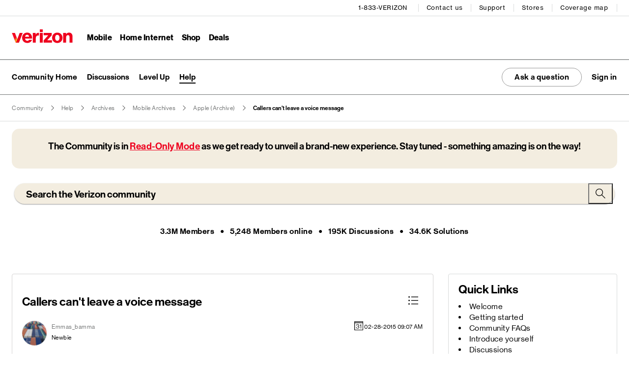

--- FILE ---
content_type: image/svg+xml
request_url: https://community.verizon.com/html/assets/calendar.svg
body_size: 482
content:
<?xml version="1.0" encoding="utf-8"?>
<!-- Generator: Adobe Illustrator 19.2.1, SVG Export Plug-In . SVG Version: 6.00 Build 0)  -->
<svg version="1.1" id="Ebene_1" xmlns="http://www.w3.org/2000/svg" xmlns:xlink="http://www.w3.org/1999/xlink" x="0px" y="0px"
	 viewBox="0 0 18 18" style="enable-background:new 0 0 18 18;" xml:space="preserve">
<g>
	<path d="M0,0v2.25V18h18V2.25V0H0z M16.875,16.875H1.125v-13.5h15.75V16.875z M1.125,2.25V1.125h15.75V2.25H1.125z"/>
	<path d="M6.925,13.755c-1.403,0-2.284-0.756-2.321-2.122h-1.03c0.037,1.937,1.514,2.992,3.388,2.992
		c1.725,0,3.053-0.931,3.053-2.557c0-1.104-0.521-1.862-1.713-2.172V9.859c0.82-0.273,1.403-0.831,1.403-1.788
		c0-1.477-1.253-2.334-2.83-2.334c-1.875,0-3.004,1.117-3.016,2.793h1.018c0-1.18,0.732-1.974,1.96-1.974
		c1.018,0,1.849,0.558,1.849,1.49c0,0.906-0.67,1.464-1.998,1.464H6.167v0.807h0.534c1.427,0,2.234,0.572,2.234,1.652
		C8.935,13.172,8.104,13.755,6.925,13.755z"/>
	<path d="M12.999,14.438h1.043V5.887h-0.807C13.074,7.14,12.18,7.526,11.138,7.55v0.695h1.862V14.438z"/>
</g>
</svg>


--- FILE ---
content_type: text/javascript
request_url: https://www.verizon.com/etc/designs/vzwcom/gnav20/personal.js
body_size: 56203
content:
//******************************************* 
window.gnav20 = window.gnav20 || {};

if(/MY_VZW_APP/.test(navigator.userAgent)){
	// remove header and footer divs in app
	gnav20.navDivs = document.querySelectorAll("#vz-gh20, #vz-gf20");
	for(var i = 0; i < gnav20.navDivs.length; ++i) {
	  gnav20.navDivs[i].remove();
	}
	if(!/\/digital\/nsa\/secure\/ui\/vzup\//.test(location.href) && !/\/sales\/digital\//.test(location.href) && !/\/sales\/next\//.test(location.href)){// add title and back button in app
		var json4app = JSON.stringify(
			{
			  "actionType": "updateNavigation",
			  "navigationBar":{
			         "moleculeName":"navigationBar",
			         "title":document.title,
			         "alwaysShowBackButton": true 
			      }
			}
		)
		var params = new URL(location.href).searchParams;
        var source = params.get('source');
        if(source == "pathfinder"){
            json4app = JSON.stringify(
                {
                    "actionType": "updateNavigation",
                    "navigationBar": {
                        "moleculeName": "navigationBar",
                        "title": params.get('pathfinderTitle'),
                        "pattern": "A"
                    }
                }
            );
        }
	  if (window.webkit != undefined) {
	      if (window.webkit.messageHandlers.mfAppInterface != undefined) {
	          window.webkit.messageHandlers.mfAppInterface.postMessage(json4app)
	      }
	  }
	  if (window.mfAppInterface != undefined) {
	      window.mfAppInterface.postMessage(json4app)
	  }
	}
}

gnav20.getCookie = function (cname) {
    var name = cname + "=";
    var decodedCookie = decodeURIComponent(document.cookie);
    var ca = decodedCookie.split(';');
    for (var i = 0; i < ca.length; i++) {
        var c = ca[i];
        while (c.charAt(0) == ' ') {
            c = c.substring(1);
        }
        if (c.indexOf(name) == 0) {
            return c.substring(name.length, c.length);
        }
    }
    return "";
};

gnav20.setCookie = function (name, value, days) {
    var secure = location.protocol === 'https:' ? ';secure' : '';
	var domArray = location.host.split(".");	
    var domain = /localhost/.test(location.host) ? "localhost" : domArray[domArray.length-2] + "." + domArray[domArray.length-1];	
	var cookie = name + "=" + value;
		
    if (days) {
        var date = new Date();
        date.setTime(date.getTime() + (days * 24 * 60 * 60 * 1000));
        cookie += ";expires=" + date.toUTCString();
    }
    document.cookie = cookie + ";domain=" + domain + ";path=/" + secure;
};

gnav20.deleteCookie = function (name) {
    gnav20.setCookie(name, '', -1)
};


gnav20.getURLParams  = function (search) {
    var params = {};
    var query = search.substring(1);
    var vars = query.split('&');
	for (var i = 0; i < vars.length; i++) {
		var pair = vars[i].split('=');
		params[pair[0]] = decodeURIComponent(pair[1]);
	}
	return params;
};

gnav20.personalizeHidden = function () {
    var hideItem = [];
    if (window.gnavdl && window.gnavdl.options) {
        if (window.gnavdl.options["hide-item"]) {
            hideItem = window.gnavdl.options["hide-item"];
        }
    }
    if (hideItem) {
        hideItem.forEach(function (ele, index) {
            var nodes = document.querySelectorAll('[item-title=' + ele + ']');
            for (i = 0; i < nodes.length; i++) {
                nodes[i].style.display = 'none';
            }
            if(ele == 'promoRibbon' && document.querySelector('.gnav20 .gnav20-with-promo')) {
                document.querySelector('.gnav20 .gnav20-with-promo').classList.remove('gnav20-with-promo');
                if(document.querySelector(".gnav20-ribbontext")) {
                    document.querySelector(".gnav20-ribbontext").innerHTML = "";
                }
            }
        })
    }
};

gnav20.hideLink = function (element) {
    var returnVal = false;
    if (typeof gnav20.personalization != "undefined" && element.dataset.showFor) {
        var showForArr = element.dataset.showFor.split(',');
        for (i = 0; i < showForArr.length; i++) {
            if (showForArr[i]) {
                var showFor = showForArr[i].split(":");
                if (showFor.length == 2 && gnav20.personalization[showFor[0]] !== undefined) {
                    if (gnav20.personalization[showFor[0]].toLowerCase() == showFor[1].toLowerCase()) {
                        returnVal = false;
                        break;
                    }
                    else {
                        returnVal = true;
                    }
                } else {
                    returnVal = true;
                }
            }
        }
    } else if (element.dataset.showFor) {
        returnVal = true;
    }
    if (!returnVal && typeof gnav20.personalization != "undefined" && element.dataset.hideFor) {
        var hideForArr = element.dataset.hideFor.split(',');
        for (i = 0; i < hideForArr.length; i++) {
            if (hideForArr[i]) {
                var hideFor = hideForArr[i].split(":");
                if (hideFor.length == 2 && gnav20.personalization[hideFor[0]] !== undefined) {
                    if (gnav20.personalization[hideFor[0]].toLowerCase() == hideFor[1].toLowerCase()) {
                        returnVal = true;
                        break;
                    }
                }
            }
        }
    }
    return returnVal;
};

gnav20.disableLink = function (element) {
    //test
    var returnVal = false;
    if (typeof gnav20.personalization != "undefined" && element.dataset.disabledFor) {
        var disabledForArr = element.dataset.disabledFor.split(',');
        for (i = 0; i < disabledForArr.length; i++) {
            if (disabledForArr[i]) {
                var disabledFor = disabledForArr[i].split(":");
                if (disabledFor.length == 2 && gnav20.personalization[disabledFor[0]] !== undefined) {
                    if (gnav20.personalization[disabledFor[0]].toLowerCase() == disabledFor[1].toLowerCase()) {
                        returnVal = true;
                        break;
                    }
                }
            }
        }
    }
    return returnVal;
}

gnav20.initPersona = function () {
    var list = document.querySelectorAll("[data-show-for], [data-hide-for]");
    for (var i = 0; i < list.length; i++) {
		list[i].parentElement.classList.remove("gnav20-hide");
        if (gnav20.hideLink(list[i])) {
            list[i].parentElement.classList.add("gnav20-hide");
        }
    }

    var listDisabled = document.querySelectorAll("[data-disabled-for]");
    for (var i = 0; i < listDisabled.length; i++) {
		listDisabled[i].parentElement.classList.remove("gnav20-disabled");
        if (gnav20.disableLink(listDisabled[i])) {
            listDisabled[i].classList.add("gnav20-disabled")
        }
    }
	
	if(((gnav20.greetingName && gnav20.greetingName != "") || (gnav20.getCookie("greetingName") && /\w/.test(gnav20.getCookie("greetingName")))) && document.querySelector('.gnav20 .accountName')) {
		var accountName = document.querySelectorAll(".gnav20 .accountName");
		for(i = 0; i < accountName.length; i++){
			if(gnav20.greetingName)
				accountName[i].innerText = ", " + gnav20.greetingName;	
			else
				accountName[i].innerText = ", " + gnav20.getCookie("greetingName");	
		}
	}	
	if(typeof gnav20.personalization != "undefined" && gnav20.personalization && gnav20.personalization.zip) {
		var zipCode = document.querySelectorAll(".gnav20 .gnav20-location-icon .zip-text");
		for(i = 0; i < zipCode.length; i++){
			zipCode[i].innerHTML = gnav20.personalization.zip;
			if( zipCode[i].closest(".gnav20-location-icon") ) {
				zipCode[i].closest(".gnav20-location-icon").classList.add("active")
			}
		}							
	}
	if(typeof gnav20.personalization != "undefined" && gnav20.personalization && gnav20.personalization.activeAcc) {
		var activeAcc = document.querySelectorAll(".gnav20 .activeAcc");
		for(i = 0; i < activeAcc.length; i++){
			activeAcc[i].innerHTML = "#" + gnav20.personalization.activeAcc;								
		}
	}
};

//*******************************************

/********** START - Functionality for UNIFIED utilities DO NOT DELETE *******************************/

// Wireless cart and wishlist utilities

// Show cart count for cart icon and wishlist icon - WIP needs to be updatad
gnav20.showBubble = function () {
	var moreThan99 = '99+'; //VCGAF-249
    var wirelessAuth = gnav20.getCookie('loggedIn'),
            fwaCart = wirelessAuth ? (gnav20.getCookie('fwaCartExists') == 'Y') : (gnav20.getCookie('prospectFwaCartExists') == 'Y'),
    		acNextGen = !wirelessAuth && gnav20.getCookie('acNextGen'),
    		cartBubble = document.getElementsByClassName("showBubble"),
    		pnWishlist = gnav20.getCookie('pnWishlist'),
        wishListBubble = document.getElementsByClassName("gnav20-wish-list-bubble"),
        cartCountCookieName = gnav20.getCookie('isPrepayCartExist')
            ? "prepayCartCount"
            :  wirelessAuth // && gnav20.getCookie('gnCartCount') - DOPMO-153970
                ? "gnCartCount"
                : "prospectCartCount",
        cartCount = parseInt(gnav20.getCookie(cartCountCookieName)),
        wishListCount = wirelessAuth ? parseInt(gnav20.getCookie('wishListCount')) : parseInt(gnav20.getCookie('prospectWishListCount')),
        cartCountDisplay = (cartCount > 0 || fwaCart || acNextGen)? 'block' : 'none', //VCGAF-249
        wishListDisplay = ((wirelessAuth && wishListCount) || (!wirelessAuth && pnWishlist)) ? 'block' : 'none';
        
    if(cartCountCookieName === 'prospectCartCount' && ((!gnav20.getCookie('prospectCartActive')) && (!gnav20.getCookie('prospectCartAvailable'))) && !gnav20.getCookie('AccessoryOnlyCartAvailable') && !fwaCart && !acNextGen){
    	cartCountDisplay = 'none'
    	cartCount = 0
    }

		for (i = 0; i < cartBubble.length; i++) {
			cartBubble[i].style.display = cartCountDisplay;
			cartBubble[i].innerText = isNaN(cartCount) ? '' : cartCount;
		}
		
		/************************ New design unified cart ************************/
		//if(!cartCount && fwaCart){ for now, no indicator next to mobile for fwa, but destination will still be fwa
		//	cartCount = 1;
		//}
		var newCartBubble = document.querySelectorAll('.gnav20 .gnav20-gnav-new-design .gnav20-unifiedcart-bubble');
		for (i = 0; i < newCartBubble.length; i++) {
			newCartBubble[i].style.display = cartCountDisplay;
			//newCartBubble[i].style.right = (cartCount > 0 && cartCount <= 9) ? '6px' : (cartCount > 9 && cartCount <= 19) ? '4px' : (cartCount > 9 && cartCount <= 99) ? '1px' : (cartCount > 99) ? '-5px' : '';
			newCartBubble[i].innerText = (cartCount > 99) ? moreThan99 : cartCount;
			pluralTag = cartCount == 1 ? '' : 's';
			var ariaLabelForCart = isNaN(cartCount) ? 'Shopping Cart Menu' : 'Shopping Cart Menu ' + cartCount + ' item' + pluralTag + ' in the cart';
			newCartBubble[i].parentElement.setAttribute('aria-label',ariaLabelForCart);
		}
		
		/***************************VCGAF-249*************************************/
		var mobileCartCountElements = document.querySelectorAll('.gnav20 .gnav20-unified-cart .gnav20-content-list .gnav20-content-list-arrow.gnav20-mobile-cart-count')

		for (var i = 0; i < mobileCartCountElements.length; i++) {
            if(cartCount && cartCount > 0){
				if(mobileCartCountElements[i].innerText.indexOf('(') > 0){
					mobileCartCountElements[i].innerText = mobileCartCountElements[i].innerText.substr(0, mobileCartCountElements[i].innerText.indexOf("(")) + '(' + cartCount + ')';
				}
				else {
					mobileCartCountElements[i].innerText = mobileCartCountElements[i].innerText + ' (' + cartCount + ')';
				}

				pluralTag = cartCount == 1 ? '' : 's';
				var ariaLabelFormobileCart = isNaN(cartCount) ? 'Mobile solutions' : 'Mobile solutions ' + cartCount + ' item' + pluralTag + ' in the cart';
				mobileCartCountElements[i].setAttribute('aria-label',ariaLabelFormobileCart);
			}
			else{
				mobileCartCountElements[i].innerText = 'Mobile solutions';
			}
		}
		/***************************VCGAF-249*************************************/
		/***************************VCGAF-249 FOR HOME CART *************************************/			
		if(fwaCart){
			var homeCartCountElements = document.querySelectorAll('.gnav20 .gnav20-unified-cart .gnav20-content-list .gnav20-content-list-arrow.gnav20-home-cart-count'),
					domain = /billpay.verizonwireless/.test(location.host)
	    		? 'https://vzwqa'+ location.host.substr(2,1) +'.verizonwireless.com'
	    		: /verizonwireless/.test(location.host) 
	    		? '' 
	    		: /wwwnssit/.test(location.host) 
	    		? ''
	    		: 'https://www.verizon.com'

			for (var i = 0; i < homeCartCountElements.length; i++) {
				homeCartCountElements[i].href = domain + '/sales/home/expresscart.html?expresscart=true&resumecart=true'; // newer fwa page DCMP-9861
				if(fwaCart && homeCartCountElements[i].innerText.indexOf('(') < 0){
					homeCartCountElements[i].innerText = homeCartCountElements[i].innerText + ' (1)';
					homeCartCountElements[i].setAttribute('aria-label','Home solutions, with one item in the cart');					
				}
			}
			window.coreData = window.coreData || [];
						window.coreData.push({
						task : "emit",
						event : "notify",
						params : {
							name    : "cart item details",
							message : "Mobile solutions | Home solutions(1)"
						}
				});
		}
		/*************************** VCGAF-249 FOR HOME CART **************************************/
		
		/******************** Wishlist Link inside Account Tab ***********************/
		var wishListIndicator = document.querySelectorAll('.gnav20 .gnav20-featured-card .gnav20-submenu-column .gnav20-sub-nav-list.gnav20-wishlist-menu-indicator > a')

		for (var i = 0; i < wishListIndicator.length; i++) {
				if(wishListCount && wishListCount > 0){
				wishListIndicator[i].innerHTML = 'Wishlist' + ' (' + wishListCount + ')';
				plural = wishListCount == 1 ? '' : 's';
				var ariaLabelForWishlistLink = isNaN(wishListCount) ? 'Wishlist' : 'Wishlist with ' + wishListCount + ' item' + plural;
				wishListIndicator[i].setAttribute('aria-label',ariaLabelForWishlistLink);
			}
		}

		/******************** Wishlist Icon component ***********************/
		for (i = 0; i < wishListBubble.length; i++) {
			wishListBubble[i].style.display = wishListDisplay;
			wishListBubble[i].innerText = isNaN(wishListCount) ? '' : wishListCount;
			plural = wishListCount == 1 ? '' : 's';
			var ariaLabelForWishlist = isNaN(wishListCount) ? 'Wishlist' : 'Wishlist with ' + wishListCount + ' item' + plural;
			wishListBubble[i].parentElement.setAttribute('aria-label',ariaLabelForWishlist);
		}
};

// cart utility for lower envs, look into using unified cart JS page in lowers
gnav20.cartUtility = function (event) {
    event.preventDefault();

    var domain = /billpay.verizonwireless/.test(location.host)
    		? 'https://vzwqa'+ location.host.substr(2,1) +'.verizonwireless.com'
    		: /verizonwireless/.test(location.host) 
    		? '' 
    		: /wwwnssit/.test(location.host) 
    		? ''
    		: 'https://www.verizon.com',
    		prospectCartCount = gnav20.getCookie('prospectCartCount'),
    		

    prepayCart = gnav20.getCookie('isPrepayCartExist') || (gnav20.getCookie('role') == 'prepay'),
		accessoryOnlyCart = gnav20.getCookie('AccessoryOnlyCartAvailable'),
		nsaAccessoryOnlyCart = gnav20.getCookie('NSAAccessoryOnlyCartAvailable'),
		loggedInCart = gnav20.getCookie('loggedIn'),
		fwaCart = loggedInCart ? (gnav20.getCookie('fwaCartExists') == 'Y' && !parseInt(gnav20.getCookie('prospectCartCount'))  && !parseInt(gnav20.getCookie('gnCartCount')) && !accessoryOnlyCart && !nsaAccessoryOnlyCart) :
		(gnav20.getCookie('prospectFwaCartExists') == 'Y' && !parseInt(gnav20.getCookie('prospectCartCount'))  && !parseInt(gnav20.getCookie('gnCartCount')) && !accessoryOnlyCart && !nsaAccessoryOnlyCart),
  		nextCart = gnav20.getCookie('BAUNEXT_FLOW'),
		nextGenCart = gnav20.getCookie('NEXTGEN'),
		acNextGen = gnav20.getCookie('acNextGen'),
		nextGenDig = gnav20.getCookie('NGD'),
		
		href = prepayCart && loggedInCart ? domain + '/sales/prepaid/expresscart.html?promohub=true' // bau logged-in prepaid cart  
		: prepayCart
		? domain + '/sales/prepaid/expresscart.html' // new prepaid cart  
		: fwaCart
		? domain + '/sales/home/expresscart.html?expresscart=true&resumecart=true' // newer FWA URL DCMP-9861
		: (loggedInCart && nextGenDig)
        ? domain + '/nextgendigital/sales/configurator/auth/cart?pageName=cart' // newer NGD Auth Cart URL DCMP-11584
        : nextGenDig
        ? domain + '/nextgendigital/sales/configurator/cart?isAbandonCart=true' // nextgen digital cart
		: (loggedInCart && !nextGenCart) || nextCart
        ? domain + '/sales/next/expresscheckout.html?pageName=cart' // accessory BAUNEXT_FLOW
		: accessoryOnlyCart
		? domain + '/od/cust/cart/getCartDetails' // accessory only cart
		: nsaAccessoryOnlyCart
		? domain + '/sales/digital/cart.html' // nsa accessory only cart
        : domain + '/sales/nextgen/expresscart.html?pageName=cart' // nextgen cart default

		if(acNextGen && /nextgen\/expresscart/.test(href)) {
		    if(href.includes("?"))
		        href += '&isAbandonCart=true';
		    else
		        href += '?isAbandonCart=true';
		}
    
    location.href = href
};

// wireless gnav object to provide cart and wishlist update functionality to parent pages
window.vzwgnav = window.vzwgnav || {}
window.vzwgnav.setIconCounts = gnav20.showBubble
window.gnav20.setIconCounts = gnav20.showBubble

gnav20.initIconCounts = function () {
    if (!gnav20.getCookie('loggedIn')) {
        gnav20.deleteCookie('wishListCount')
    }
    gnav20.showBubble()
};

/********** END - Functionality for UNIFIED utilities DO NOT DELETE *******************************/

gnav20.smartlingTranslation = function () {
    var currentSubdomain = location.host.split('.')[0], newSubdomain;

    switch(currentSubdomain){
    	case 'www':
    		newSubdomain = 'esus';
    		break;
    	case 'www98':
    		newSubdomain = 'esus-uat';
    		break;
    	case 'esus':
    		newSubdomain = 'www';
    		break;
    	case 'esus-uat':
    		newSubdomain = 'www98';
    		break;
        case 'espanol':
    		newSubdomain = 'www';
    		break;
        case 'secure':
            newSubdomain = 'espanol.secure';
            break;
        case 'plusplay':
            newSubdomain = 'espanol.plusplay';
            break;
        case 'myvpostpay':
            newSubdomain = 'espanol.myvpostpay';
            break;
        case 'myvprepay':
            newSubdomain = 'espanol.myvprepay';
            break;
    }
    if(location.host.indexOf("www.yourdigitalrebatecenter") > -1){
        newSubdomain = "espanol";
        currentSubdomain = "www";
    } else if(location.host.indexOf("espanol.secure") > -1){
        newSubdomain = "secure";
        currentSubdomain = "espanol.secure";
    } else if(location.host.indexOf("espanol.plusplay") > -1){
        newSubdomain = "plusplay";
        currentSubdomain = "espanol.plusplay";
    } else if(location.host.indexOf("espanol.myvpostpay") > -1){
        newSubdomain = "myvpostpay";
        currentSubdomain = "espanol.myvpostpay";
    } else if(location.host.indexOf("espanol.myvprepay") > -1){
        newSubdomain = "myvprepay";
        currentSubdomain = "espanol.myvprepay";
    } else if(location.host.indexOf("es-vzwqa") > -1) {
        newSubdomain = "vzwqa";
        currentSubdomain = "es-vzwqa";
    } else if(location.host.indexOf("vzwqa") > -1) {
        newSubdomain = "es-vzwqa";
        currentSubdomain = "vzwqa";
    } else if(location.host.indexOf("es.securesit") > -1) {
        newSubdomain = "securesit";
        currentSubdomain = "es.securesit";
    } else if(location.host.indexOf("securesit") > -1) {
        newSubdomain = "es.securesit";
        currentSubdomain = "securesit";
    } else if(location.host.indexOf("es-qa") > -1) {
        newSubdomain = "qa";
        currentSubdomain = "es-qa";
    } else if(location.host.indexOf("qa") > -1 && location.host.indexOf("billpay.") > -1) {
        newSubdomain = "es-qa";
        currentSubdomain = "qa";
    } else if(location.host.indexOf("ecommstage") > -1) {
        newSubdomain = "espanolstage";
        currentSubdomain = "ecommstage";
    }else if(location.host.indexOf("espanolstage") > -1) {
        newSubdomain = "ecommstage";
        currentSubdomain = "espanolstage";
    }
    if ( newSubdomain !== undefined ) {
        location.href = location.href.replace(currentSubdomain, newSubdomain);
    }
};

// Version: '1.0.23' motionpoint start (needed for Spanish/English toggle)
var MP = {
    //<!-- mp_trans_disable_start -->
    Version: "1.0.23",
    Domains: { "es": "espanol.verizon.com" },
    SrcLang: "en",
    //<!-- mp_trans_disable_end -->
    UrlLang: "mp_js_current_lang",
    SrcUrl: decodeURIComponent("mp_js_orgin_url"),
    //<!-- mp_trans_disable_start -->
    init: function () {
        if (MP.UrlLang.indexOf("p_js_") == 1) {
            MP.SrcUrl = location.href;
            MP.UrlLang = MP.SrcLang;
        }
    },
    getCookie: function (name) {
        var start = document.cookie.indexOf(name + "=");
        if (start < 0) return null;
        start = start + name.length + 1;
        var end = document.cookie.indexOf(";", start);
        if (end < 0) end = document.cookie.length;
        while (document.cookie.charAt(start) == " ") { start++; }
        return decodeURIComponent(document.cookie.substring(start, end));
    },
    setCookie: function (name, value, path, domain) {
        var cookie = name + "=" + encodeURIComponent(value);
        if (path) cookie += "; path=" + path;
        if (domain) cookie += "; domain=" + domain;
        var now = new Date();
        now.setTime(now.getTime() + 1000 * 60 * 60 * 24 * 365);
        cookie += "; expires=" + now.toUTCString();
        document.cookie = cookie;
    },
    switchLanguage: function (lang) {
        if (lang != MP.SrcLang) {
            var script = document.createElement("SCRIPT");
            script.src = location.protocol + "//" + MP.Domains[lang] + "/" + MP.SrcLang + lang + "/?1023749632;" + encodeURIComponent(MP.SrcUrl);
            document.body.appendChild(script);
        } else if (lang == MP.SrcLang && MP.UrlLang != MP.SrcLang) {
            var script = document.createElement("SCRIPT");
            script.src = location.protocol + "//" + MP.Domains[MP.UrlLang] + "/" + MP.SrcLang + MP.UrlLang + "/?1023749634;" + encodeURIComponent(location.href);
            document.body.appendChild(script);
        }
        return false;
    },
    switchToLang: function (url) {
        location.href = url;
    }
}
//<!-- mp_trans_disable_end -->

// SKINNY NAV FUNCTIONALITY - START - skinny nav is cancelled for now 6/30/2021 so commenting below
/*
gnav20.initSkinnyNav = function(){
	gnav20.headerElement = document.querySelector('.gnav20')
	gnav20.lastScrollTop = 0;
	gnav20.goingSkinny = false;
	gnav20.scrollDirection = 'up';
	window.addEventListener("scroll", function(){    
		if(!gnav20.goingSkinny){
		 	var currentScrollTop = window.pageYOffset || document.documentElement.scrollTop; 
		 	if (currentScrollTop > gnav20.lastScrollTop && gnav20.scrollDirection != 'down'){      
		    gnav20.scrollDirection = 'down'
		    gnav20.headerElement.classList.add('gnav20-skinny')
		 } else if(currentScrollTop < gnav20.lastScrollTop && gnav20.scrollDirection != 'up') {
		    gnav20.scrollDirection = 'up'
		    gnav20.headerElement.classList.remove('gnav20-skinny')
		 }
		 gnav20.lastScrollTop = currentScrollTop <= 0 ? 0 : currentScrollTop;
		 console.log('skinny scroll')
		}
	}, false);

	var hiddenLinks = document.querySelectorAll('.gnav20 .gnav20-desktop .gnav20-row-one a, .gnav20 .gnav20-promo-ribbon a, .gnav20 .gnav20-promo-ribbon button')
	for (i = 0; i < hiddenLinks.length; i++) {
		hiddenLinks[i].addEventListener("focus", function(){
			if(gnav20.scrollDirection == 'down'){
				gnav20.scrollDirection = 'up'
		  	gnav20.headerElement.classList.remove('gnav20-skinny')
			}
		});
	}clearFocusTrap
}
*/
// SKINNY NAV FUNCTIONALITY - END


//A11y Fix. Start of code to restrict the visual TAB  focus within the overlay/flyout
gnav20.setFocusTrap = function(container){
		
	var focusableList = container.querySelectorAll('a[href]:not([disabled]), button:not([disabled]):not(.gnav20-back-to-menu), textarea:not([disabled]), input[type="search"]:not([disabled]), input[type="text"]:not([disabled]), input[type="radio"]:not([disabled]), input[type="checkbox"]:not([disabled]), select:not([disabled])');
			indexInc = 1;
	gnav20.focusTrapContainer = container;
	gnav20.firstFocusableEl = focusableList[0];
	
	/*
	for (i = 0; i < focusableList.length; i++){
		console.log(window.getComputedStyle(focusableList[i], null).getPropertyValue("display"),focusableList[i])
	}
	*/	
	gnav20.lastFocusableEl = focusableList[focusableList.length - indexInc];
	while(gnav20.lastFocusableEl && !gnav20.lastFocusableEl.offsetParent){// for cases where we have hidden elements
		indexInc ++
		gnav20.lastFocusableEl = focusableList[focusableList.length - indexInc];
	}
	gnav20.focusTrapContainer.removeEventListener('keydown',gnav20.focusTrap)
	gnav20.focusTrapContainer.addEventListener('keydown',gnav20.focusTrap)
}
gnav20.clearFocusTrap = function(){
	
	if(gnav20.focusTrapContainer){
		gnav20.focusTrapContainer.removeEventListener('keydown',gnav20.focusTrap)
		gnav20.activeCloseButton = null
	}
}
gnav20.focusTrap = function(event){
		
	if(event.keyCode != 9){
		return
	}
	if (event.shiftKey) /* shift + tab */ {
      if (document.activeElement == gnav20.firstFocusableEl) {
          gnav20.lastFocusableEl.focus();
          event.preventDefault()
      }
  } else /* tab */ {
      if (document.activeElement == gnav20.lastFocusableEl) {
          gnav20.firstFocusableEl.focus();
          event.preventDefault()
      }
  }
}

/* commented 11/5/21
gnav20.toggleZindex = function(bool){
	gnav20.contentWrapper = document.querySelector('.gnav20 .gnav20-sticky-content')
	if(gnav20.contentWrapper){
		var cmd = bool ? 'add' : 'remove'
		gnav20.contentWrapper.classList[cmd]('gnav20-open-element')
	}
}
*/

gnav20.clickOutsideClose = function(event){
	//console.log('clickOutsideClose')
	if(document.querySelector(".gnav20-unifiedcart .gnav20-vzmoverlay.gnav20-desktopOverlay")){
		return;
	}else if(!event.target.closest(gnav20.closeElementQuery) && gnav20.activeCloseButton){
		gnav20.activeCloseButton.click()
	}
}

gnav20.initVisualCue = function() {
	testIndicatorIndex = 0
	testIndicatorInterval = setInterval(function(){
		testIndicatorIndex ++;
		if(document.querySelector('#vz-gf20 .gnav20-footer-level-two .copyright-section') && !document.getElementById('visual-cue')){
			var vc = document.createElement('DIV')
			vc.id = 'visual-cue';
			vc.innerHTML = '<div></div><div></div><div></div>'
			document.querySelector('#vz-gf20 .gnav20-footer-level-two .copyright-section').appendChild(vc); 
		}
		if(window.runningExperiment && document.getElementById('visual-cue')){
			var indicator = document.getElementById('visual-cue'),
					divs = indicator.children
			window.runningExperiment.forEach(function(item,index){
				if(/optimization/.test(item.toLowerCase())){
					divs[0].setAttribute('class', 'visual-cue-show')
					indicator.style.display = 'block';
				}else if(/merchandising/.test(item.toLowerCase())){
					divs[1].setAttribute('class', 'visual-cue-show')
					indicator.style.display = 'block';
				}else if(/personalization/.test(item.toLowerCase())){
					divs[2].setAttribute('class', 'visual-cue-show')
					indicator.style.display = 'block';
				}
			})			
			clearInterval(testIndicatorInterval)
		}
		if(testIndicatorIndex>29){
			clearInterval(testIndicatorInterval)
		}
	},1000)
}

 
gnav20.check4BusinessCookie = function(){
	var bizCookie = gnav20.getCookie('VZ_ATLAS_SITE_PERS')
	if(bizCookie && /=business/.test(bizCookie) && !gnav20.getCookie('hideBizBubble')){
		if(!gnav20.bizSpan){
			gnav20.bizSpan = document.createElement('span');
			gnav20.bizSpan.className = 'biz-bubble';
			gnav20.bizSpan.style.marginLeft = 0;
			gnav20.bizSpan.innerHTML = 'Looking for Business?<button id="close-biz-look-bubble">&times;</button>';		
			
			var bizBut = gnav20.bizSpan.querySelector('button')
			if(gnav20.bizSpan && bizBut){
				bizBut.setAttribute('aria-label', 'close the looking for business alert')
				bizBut.addEventListener('click', function(){
					document.querySelector('.gnav20-desktop .gnav20-utility .gnav20-store a').focus()
					gnav20.bizSpan.style.display = 'none';
					gnav20.setCookie('hideBizBubble', 'true')
					setTimeout("document.querySelector('.gnav20-desktop .gnav20-utility .gnav20-store a').focus()",100)
				})
			}
		}
		
		var bizContainer = document.querySelector('.gnav20-eyebrow-link-list-item.gnav20-two')
		if(bizContainer && !bizContainer.querySelector('.biz-bubble')){
			bizContainer.appendChild(gnav20.bizSpan);
		}
				
		/* commenting code until animation is improved
		bizAniInc = 1
		bizAniMax = 50
		bizAniInt = 60
		bizAniRange = 5
		bizAniInterval = setInterval(function(){
			var ml = parseInt(gnav20.bizSpan.style.marginLeft)
			if(bizAniMax < 0 && !ml){
				clearInterval(bizAniInterval)
			}else{
				if(ml > bizAniRange){
					bizAniInc = -1;
				}
				if(ml < bizAniRange* -1){
					bizAniInc = 1;
				}
				gnav20.bizSpan.style.marginLeft = ml + bizAniInc + 'px'
				bizAniMax --
			}
		},bizAniInt)
		*/
	}
}

/* DCMP-8423 Start */
window.addEventListener('load',function(){
    if(window.location.href.indexOf('.verizon.com/signin?action=otp') > -1){
        if(document.querySelector('#otpLink')){
            document.querySelector('#otpLink').click();
        }
    }
});
/* DCMP-8423 End */


    		/* OLD CART LOGIC
        prepayCart = gnav20.getCookie('isPrepayCartExist') || (gnav20.getCookie('role') == 'prepay'),
        accessoryCart = gnav20.getCookie('AccessoryOnlyCartAvailable'),
        prospectCart = gnav20.getCookie('prospectCartAvailable'),
        nseCart = gnav20.getCookie('nseCartItemsAvailable'),
        hubCart = gnav20.getCookie('hubProspectCart'),
        loggedInCart = gnav20.getCookie('loggedIn'),
        href = prepayCart
            ? domain + '/od/prepaid/cart/'
            : loggedInCart
              ? domain + '/sales/next/expresscheckout.html?pageName=cart' //'/sales/digital/expressCheckout.html?pageName=cart'
              : accessoryCart && !prospectCart && !nseCart
                ? domain + '/od/cust/cart/getCartDetails' // accessory cart 
                : hubCart == 'true'
                	? domain + '/sales/digital/prospectCheckout.html' // hubcart
	                : nseCart
	                	? '/sales/nse/cart.html' // nse cart
	                	: prospectCart
	                		? domain + '/onedp/cart' // bau prospect cart
	                	  : domain + '/sales/nse/cart.html' // nse cart default
				*/
				
    

gnav20.initPromo = function () {

    var promoSlidesContainer = document.querySelector(".gnav20 #gnav20-promo-placeholder .gnav20-promo .gnav20-promotext");
    var promoSlides = document.querySelectorAll(".gnav20 #gnav20-promo-placeholder .gnav20-promo .gnav20-promotext .gnav20-promo-ribbon");
    var currentPromoSlideIndex = 0;
    if(promoSlides.length > 0) {
        promoSlides[currentPromoSlideIndex].classList.add('gnav20-active-promo');
        gnav20HeaderSizeAdjust();
    }
    //const slideWidth = slide.clientWidth;
    var promoSlidesPrevButton = document.querySelector(".gnav20 #gnav20-promo-placeholder .gnav20-promo .gnav20-slide-arrow-prev");
    var promoSlidesNextButton = document.querySelector(".gnav20 #gnav20-promo-placeholder .gnav20-promo .gnav20-slide-arrow-next");
	
	if(promoSlidesPrevButton && promoSlidesNextButton ) {
        promoSlidesPrevButton.setAttribute("aria-label", "previous promo message " + promoSlides.length + " of " +  promoSlides.length);
        promoSlidesNextButton.setAttribute("aria-label", "next promo message " + (promoSlides.length > currentPromoSlideIndex + 1 ? currentPromoSlideIndex + 2 : "1") + " of " +  promoSlides.length);
        promoSlidesPrevButton.setAttribute("data-track", "global nav:promo ribbon:promo message " + promoSlides.length + " of " +  promoSlides.length);
        promoSlidesNextButton.setAttribute("data-track", "global nav:promo ribbon:promo message " + (promoSlides.length > currentPromoSlideIndex + 1 ? currentPromoSlideIndex + 2 : "1") + " of " +  promoSlides.length);
        if(promoSlides.length > 0) {
            promoSlidesContainer.parentElement.setAttribute("aria-label", "Verizon Promos with " + promoSlides.length + " promotions");
            promoSlidesContainer.parentElement.setAttribute("role", "group");
        }
	}

    function nextPromo(e) {
        if((e == undefined || (e !== undefined && (e.type == 'click' || (e.type == 'keydown' &&  (e.code == 'Enter' || e.code == 'Space'))))) && promoSlides.length > 1) {
            promoSlides[currentPromoSlideIndex].classList.remove('gnav20-active-promo');
            promoSlides[currentPromoSlideIndex].classList.remove('gnav20-active-promo-right');
            promoSlides[currentPromoSlideIndex].classList.remove('gnav20-active-promo-left');
            currentPromoSlideIndex++;
            if(currentPromoSlideIndex < promoSlides.length) {
                promoSlides[currentPromoSlideIndex].classList.add('gnav20-active-promo-right');
            } else {
                currentPromoSlideIndex = 0;
                promoSlides[currentPromoSlideIndex].classList.add('gnav20-active-promo-right');
            }

            if(e !== undefined) {
                e.preventDefault();
                setTimeout(function(){
                    if(promoSlides[currentPromoSlideIndex].querySelector('a')) {
                        promoSlides[currentPromoSlideIndex].querySelector('a').focus();
                    }
                },800);
            }
            if(typeof(e) != 'undefined' &&  typeof(promoRibbonRotationInterval) != 'undefined'){
                clearInterval(promoRibbonRotationInterval);
            }
            promoSlidesPrevButton.setAttribute("aria-label", "previous promo message " + (currentPromoSlideIndex == 0 ? promoSlides.length : currentPromoSlideIndex) + " of " +  promoSlides.length);
            promoSlidesNextButton.setAttribute("aria-label", "next promo message " + (promoSlides.length > currentPromoSlideIndex + 1 ? currentPromoSlideIndex + 2 : "1") + " of " +  promoSlides.length);
            promoSlidesPrevButton.setAttribute("data-track", "global nav:promo ribbon:promo message " + (currentPromoSlideIndex == 0 ? promoSlides.length : currentPromoSlideIndex) + " of " +  promoSlides.length);
            promoSlidesNextButton.setAttribute("data-track", "global nav:promo ribbon:promo message " + (promoSlides.length > currentPromoSlideIndex + 1 ? currentPromoSlideIndex + 2 : "1") + " of " +  promoSlides.length);
        }
    }
    function previousPromo(e) {
        if((e == undefined || (e !== undefined && (e.type == 'click' || (e.type == 'keydown' &&  (e.code == 'Enter' || e.code == 'Space'))))) && promoSlides.length > 1) {
            promoSlides[currentPromoSlideIndex].classList.remove('gnav20-active-promo');
            promoSlides[currentPromoSlideIndex].classList.remove('gnav20-active-promo-right');
            promoSlides[currentPromoSlideIndex].classList.remove('gnav20-active-promo-left');
            currentPromoSlideIndex--;
            if(currentPromoSlideIndex >= 0) {
                promoSlides[currentPromoSlideIndex].classList.add('gnav20-active-promo-left');
            } else {
                currentPromoSlideIndex = promoSlides.length - 1;
                promoSlides[currentPromoSlideIndex].classList.add('gnav20-active-promo-left');
            }

            if(e !== undefined) {
                e.preventDefault();
                setTimeout(function(){
                    if(promoSlides[currentPromoSlideIndex].querySelector('a')) {
                        promoSlides[currentPromoSlideIndex].querySelector('a').focus();
                    }
                },800);
            }
            if(typeof(promoRibbonRotationInterval) != 'undefined'){
                clearInterval(promoRibbonRotationInterval);
            }
            promoSlidesPrevButton.setAttribute("aria-label", "previous promo message " + (currentPromoSlideIndex == 0 ? promoSlides.length : currentPromoSlideIndex) + " of " +  promoSlides.length);
            promoSlidesNextButton.setAttribute("aria-label", "next promo message " + (promoSlides.length > currentPromoSlideIndex + 1 ? currentPromoSlideIndex + 2 : "1") + " of " +  promoSlides.length);
            promoSlidesPrevButton.setAttribute("data-track", "global nav:promo ribbon:promo message " + (currentPromoSlideIndex == 0 ? promoSlides.length : currentPromoSlideIndex) + " of " +  promoSlides.length);
            promoSlidesNextButton.setAttribute("data-track", "global nav:promo ribbon:promo message " + (promoSlides.length > currentPromoSlideIndex + 1 ? currentPromoSlideIndex + 2 : "1") + " of " +  promoSlides.length);
        }
    }

    if(promoSlides.length > 1 && promoSlidesPrevButton && promoSlidesNextButton) {
        promoSlidesPrevButton.removeEventListener('click', previousPromo);
        promoSlidesPrevButton.addEventListener("click", previousPromo);
        promoSlidesNextButton.removeEventListener('click', nextPromo);
        promoSlidesNextButton.addEventListener("click", nextPromo);
        promoSlidesPrevButton.removeEventListener('keydown', previousPromo);
        promoSlidesPrevButton.addEventListener("keydown", previousPromo);
        promoSlidesNextButton.removeEventListener('keydown', nextPromo);
        promoSlidesNextButton.addEventListener("keydown", nextPromo);
        if(typeof(promoRibbonRotationInterval) == 'undefined'){
            promoRibbonRotationInterval = setInterval(nextPromo, 10000);
        }
        promoSlidesPrevButton.style.display = 'block';
        promoSlidesNextButton.style.display = 'block';
    } else if(promoSlidesPrevButton && promoSlidesNextButton){
        promoSlidesPrevButton.style.display = 'none';
        promoSlidesNextButton.style.display = 'none';
    }

	function openPromo(event) {
        if (event.target.closest(".gnav20-promo-ribbon") && event.target.closest(".gnav20-promo-ribbon").querySelector('.gnav20-modal-content-placeholder') 
			&& event.target.closest(".gnav20-promo-ribbon-wrapper") && event.target.closest(".gnav20-promo-ribbon-wrapper").querySelector('.gnav20-modal')) {
				
			event.target.closest(".gnav20-promo-ribbon-wrapper").querySelector('.gnav20-modal-content-wrapper').innerHTML = event.target.closest(".gnav20-promo-ribbon").querySelector('.gnav20-modal-content-placeholder').innerHTML;
			
            event.target.closest(".gnav20-promo-ribbon-wrapper").querySelector('.gnav20-modal').style.display = "block";
            event.target.closest(".gnav20-promo-ribbon-wrapper").querySelector('.gnav20-promo-close-icon').focus();
            toggleAriaHiddenGnav20("modal", !0);       
            gnav20.setFocusTrap(document.querySelector(".gnav20-modal-content"))     
			promoIconEleActive = event.target;
			gnav20.activeCloseButton = event.target.closest(".gnav20-promo-ribbon-wrapper").querySelector('.gnav20-promo-close-icon');
			if(typeof(promoRibbonRotationInterval) != 'undefined'){
                clearInterval(promoRibbonRotationInterval);
            }
        }
    };

	var promoIconEleActive = null; // rcw added here for 2406 ER
    function closePromo(event) {
        var closeModal = event.target.closest(".gnav20-promo-ribbon-wrapper").querySelector('.gnav20-modal')
        if (closeModal) {
            closeModal.style.display = "none";

        }
        if (promoIconEleActive) {
            promoIconEleActive.focus();
        } else {
            var gnav20FocusableElements = document.querySelectorAll(
                'div#vz-gh20 + div button, div#vz-gh20 + div [href], div#vz-gh20 + div [tabindex]:not([tabindex="-1"])'
            );
            if (gnav20FocusableElements.length > 0) {
                gnav20FocusableElements[0].focus();
            }
        }
        toggleAriaHiddenGnav20("modal", !1);
        gnav20.clearFocusTrap();
    };

	gnav20.modal = document.getElementById('gnav20-modal')
	if(gnav20.modal){
		gnav20.modal.addEventListener('click', function(event){
			if(!event.target.closest('.gnav20-modal-content')){
				gnav20.modal.style.display = "none";
			}
		})
	}
    document.addEventListener('touchstart', (event) => {
        // Handle touch start event
        if(typeof(promoRibbonRotationInterval) != 'undefined'){
            clearInterval(promoRibbonRotationInterval);
        }
    });
	
	var promoIconEle = document.querySelectorAll('.gnav20-promo-text .gnav20-promo-icon');	
	for (var i = 0; i < promoIconEle.length; i++) {
		promoIconEle[i].removeEventListener('click', openPromo);
		promoIconEle[i].addEventListener('click', openPromo);
    }
	
	var promoCloseEle = document.querySelectorAll('.gnav20-promo-ribbon-wrapper .gnav20-modal .gnav20-promo-close-icon');
	
    for (var i = 0; i < promoCloseEle.length; i++) {
		promoCloseEle[i].removeEventListener('click', closePromo);
		promoCloseEle[i].addEventListener('click', closePromo);
		
    }
    function gnav20HeaderSizeAdjust() {
        if(document.querySelector(".gnav20.gnav20-sticky") && document.querySelector(".gnav20.gnav20-sticky .gnav20-sticky-content")) {
            var stickyHeight = document.querySelector(".gnav20.gnav20-sticky .gnav20-sticky-content").clientHeight;
            document.querySelector(".gnav20.gnav20-sticky .gnav20-sticky-header").style.height = stickyHeight + 'px';
        }
    }
    gnav20HeaderSizeAdjust();
    window.removeEventListener('resize', gnav20HeaderSizeAdjust);
    window.addEventListener('resize', gnav20HeaderSizeAdjust);

    //Change Start DCMP-10010
    var promoTimerEles = document.querySelectorAll('.gnav20-promo-ribbon-wrapper .gnav20-promo-timer');
    if(promoTimerEles.length > 0) {
        if(typeof(gnavCountdownInterval) != 'undefined'){
            clearInterval(gnavCountdownInterval);
        }
        gnavCountdownInterval = setInterval(function() {
            // Set the date we're counting down to
            for (var i = 0; i < promoTimerEles.length; i++) {
                var timestampArray = promoTimerEles[i].getAttribute('timestamp').split(/[- :]/);
                var gnavCountdownExpiry = new Date(timestampArray[0], timestampArray[1]-1, timestampArray[2], timestampArray[3], timestampArray[4], timestampArray[5]).getTime();
                // Get today's date and time
                var gnavNow = Date.parse(new Date().toLocaleString("en-US", {timeZone: 'America/New_York'}));

                // Find the differance between now and the count down date
                var gnavTimeLeft = gnavCountdownExpiry - gnavNow;

                // If the count down is finished, write some text
                if (gnavTimeLeft < 0) {
                    promoTimerEles[i].innerText = 'Ends in 00d:00h:00m';
                    promoTimerEles[i].setAttribute("aria-label", "Offer is expired");
                } else {
                    var gnavCountdownDays = Math.floor(gnavTimeLeft / (1000 * 60 * 60 * 24));
                    var gnavCountdownHours = Math.floor((gnavTimeLeft % (1000 * 60 * 60 * 24)) / (1000 * 60 * 60));
                    var gnavCountdownMinutes = Math.floor((gnavTimeLeft % (1000 * 60 * 60)) / (1000 * 60));

                    var strTemp = 'Ends in ' + (gnavCountdownDays < 10 ? '0' : '') + gnavCountdownDays + 'd:' + (gnavCountdownHours < 10 ? '0' : '') + gnavCountdownHours + 'h:' + (gnavCountdownMinutes < 10 ? '0' : '') + gnavCountdownMinutes + 'm';
                    promoTimerEles[i].innerText = strTemp;
                    promoTimerEles[i].setAttribute("aria-label", "Offer ends in " + (gnavCountdownDays > 0 ? gnavCountdownDays + " days " : "") + (gnavCountdownHours > 0 ? gnavCountdownHours + " hours " : "" ) + (gnavCountdownMinutes > 0 ? gnavCountdownMinutes + " minutes" : ""));
                }
                if(promoTimerEles[i].closest('.gnav20-promo-ribbon') && promoTimerEles[i].closest('.gnav20-promo-ribbon').querySelector('a')) {
                    var promoAriaLabel = promoTimerEles[i].closest('.gnav20-promo-ribbon').querySelector('a').getAttribute("aria-label");
                    var timerAriaLabel = promoTimerEles[i].getAttribute("aria-label");
                    if(promoAriaLabel && promoAriaLabel.indexOf('Offer ends in') > -1) {
                        promoAriaLabel = promoAriaLabel.substring(0, promoAriaLabel.indexOf('Offer ends in') - 1) + ' ';
                    } else if (promoAriaLabel && promoAriaLabel.indexOf('Offer is expired') > -1) {
                        promoAriaLabel = promoAriaLabel.substring(0, promoAriaLabel.indexOf('Offer is expired') - 1) + ' ';
                    } else if(promoAriaLabel) {
                        promoAriaLabel = promoAriaLabel + ' ';
                    } else {
                        promoAriaLabel = promoTimerEles[i].closest('.gnav20-promo-ribbon').querySelector('a').innerText + ' ';
                    }
                    promoTimerEles[i].closest('.gnav20-promo-ribbon').querySelector('a').setAttribute("aria-label", promoAriaLabel + timerAriaLabel);
                }
            }

        }, 1000);
    }

    //Change End DCMP-10010
    var promoElement = document.querySelector('.gnav20-promo-ribbon-wrapper .gnav20-promo-text');
    var prmoModelContentWrapper = document.querySelector('.gnav20-promo-ribbon-wrapper .gnav20-modal-content-wrapper');
    if(prmoModelContentWrapper && prmoModelContentWrapper.querySelector('.auto-load')) {
        promoElement.closest(".gnav20-promo-ribbon-wrapper").querySelector('.gnav20-modal').style.display = "block";
        promoElement.closest(".gnav20-promo-ribbon-wrapper").querySelector('.gnav20-promo-close-icon').focus();
        toggleAriaHiddenGnav20("modal", !0);
        gnav20.setFocusTrap(document.querySelector(".gnav20-modal-content"));
        gnav20.activeCloseButton = promoElement.closest(".gnav20-promo-ribbon-wrapper").querySelector('.gnav20-promo-close-icon');
    } else if(promoElement && promoElement.getAttribute('auto-load') == 'yes') {
        if (promoElement.closest(".gnav20-promo-ribbon") && promoElement.closest(".gnav20-promo-ribbon").querySelector('.gnav20-modal-content-placeholder')
			&& promoElement.closest(".gnav20-promo-ribbon-wrapper") && promoElement.closest(".gnav20-promo-ribbon-wrapper").querySelector('.gnav20-modal')) {

			promoElement.closest(".gnav20-promo-ribbon-wrapper").querySelector('.gnav20-modal-content-wrapper').innerHTML = promoElement.closest(".gnav20-promo-ribbon").querySelector('.gnav20-modal-content-placeholder').innerHTML;

            promoElement.closest(".gnav20-promo-ribbon-wrapper").querySelector('.gnav20-modal').style.display = "block";
            promoElement.closest(".gnav20-promo-ribbon-wrapper").querySelector('.gnav20-promo-close-icon').focus();
            toggleAriaHiddenGnav20("modal", !0);
            gnav20.setFocusTrap(document.querySelector(".gnav20-modal-content"));
			gnav20.activeCloseButton = promoElement.closest(".gnav20-promo-ribbon-wrapper").querySelector('.gnav20-promo-close-icon');
        }
    }

    var gnavPromoReady = new Event('gnavPromoReady');
    document.dispatchEvent(gnavPromoReady);
    console.log('dispatch gnavPromoReady after footer')

	var promoCTACloseEle = document.querySelector(".gnav20-modal-secondary-cta");
	if(document.querySelector(".gnav20-modal-secondary-cta")){
		if(document.querySelector(".gnav20-modal-secondary-cta").textContent == 'No Thanks' ||
		    document.querySelector(".gnav20-modal-secondary-cta").textContent == 'Close' ||
		    document.querySelector(".gnav20-modal-secondary-cta").textContent == 'Cancel'){
			promoCTACloseEle.removeEventListener('click', closePromo);
			promoCTACloseEle.addEventListener('click', closePromo);
	 	}
    }
};

gnav20.closePromoOverlay = function (event) {
    var closeModal = document.querySelector(".gnav20 .gnav20-modal");
    if (closeModal) {
        closeModal.style.display = "none";
    }
    toggleAriaHiddenGnav20("modal", !1);
    gnav20.clearFocusTrap();
}
gnav20.initSearch = function () {
    
    var searchIcon = document.querySelectorAll('.gnav20-search-icon')
    for (i = 0; i < searchIcon.length; i++) {
        searchIcon[i].addEventListener("click", openSearchBar);
    }

	var searchIconNav = document.querySelectorAll('.gnav20-desktop .gnav20-primary-menu.gnav20-featured-card .gnav20-nav-search-icon')
    for (i = 0; i < searchIconNav.length; i++) {
        searchIconNav[i].addEventListener("click", openSearchBarFromNav);
        if(document.querySelector('#gnav20-search-icon')) {
            searchIconNav[i].setAttribute('data-placeholder-text', document.querySelector('#gnav20-search-icon').getAttribute('data-placeholder-text'))
        }
    }

    function openSearchBarFromNav() {
        if(document.querySelector('.gnav20-desktop .gnav20-search-icon')) {
            document.querySelector('.gnav20-desktop .gnav20-search-icon').click();
        }
    }
    
    function openSearchBar(event) {
        if(window.oneSearchTrigger){ // new search team search api has been initialized
            setTimeout('window.oneSearchTrigger.click()',10)
            return
        }else if(gnav20.bu == 'smb' && gnavdl.yextSearchURL){ // new Yext search experience for VBG
            initBizSearch(event)
            return
        }

        if(gnav20.bu == 'vec' && window.vec_gnav_globalSearch){ // call VEC search method
      		window.vec_gnav_globalSearch()
        	return
        } else  if(gnav20.appid == 'k12'){ // call k12 search method
      		openK12Search()
        	return
        } else { // call new search team api
        	initNewSearchAPI(event)
        	return
        }
    }
    
    function initNewSearchAPI(event){
    	window.acConfig = {
			targetEl : "oneSearchContainerGnav", 
			source: "GNAV", 
			src: gnav20.bu
		}
		var dom = 'https://scache-ws.vzw.com';
		if(document.getElementById("gnav20-search-context")) {
			dom = /true/.test(document.getElementById("gnav20-search-context").value) ? 'https://scache-ws.vzw.com' : gnav20.getScriptOrigin();
			if(window.location.origin.indexOf("ecommstage.verizon.com") > 0) {
				dom = 'https://scache-ws.vzw.com/stg'
			} else if (document.getElementById("gnav20-search-context").value == 'true' && gnav20.getCookie('redirect_to').includes("canary")) {
				dom = 'https://scache-ws.vzw.com/ec'
			}
		}
		var body = document.getElementsByTagName('body')[0]
		var addDiv = document.createElement('div');
		addDiv.id = 'oneSearchContainerGnav';
		addDiv.style.zIndex = 4600;
		addDiv.style.position = 'absolute';
		addDiv.style.width = '100%';
		//addDiv.innerHTML = '<div style="height:100vh;background:black;"></div>';		
		
		body.insertBefore(addDiv, body.firstChild);
		window.oneSearchDiv = addDiv;

		//if(document.querySelector('.gnav20 .gnav20-desktop').offsetHeight){
		//	document.querySelector('#oneSearchContainerGnav>div').style.marginTop = '35px'
		//}
					
		var addScript1 = document.createElement('script');
		addScript1.type = 'text/javascript';
		addScript1.src = dom + '/onedigital/search/build/common/bundle.common.js';
		addScript1.onload = function(){
			console.log('bundle common loaded',window.renderAutoSuggest)
		}
		document.getElementsByTagName('head')[0].appendChild(addScript1);

		var addScript2 = document.createElement('script');
		addScript2.type = 'text/javascript';
		addScript2.src = dom + '/onedigital/search/build/autosuggest/bundle.autosuggest.js';
		addScript2.onload = function(){
			console.log('bundle auto loaded',window.renderAutoSuggest)
		}
		document.getElementsByTagName('head')[0].appendChild(addScript2);
		
		window.searchFileInti = 0

		clearInterval(window.searchFileInt)

		window.searchFileInt = setInterval(function(){
			if(searchFileInti > 500){clearInterval(window.searchFileInt)}
			window.searchFileInti ++
			window.oneSearchTrigger = document.querySelector('#oneSearchContainerGnav button.searchBtn')
			//console.log(searchFileInti,'--int',!window.renderAutoSuggest , !window.oneSearchTrigger)
			
			if(window.renderAutoSuggest && !window.autoRendered){
				window.renderAutoSuggest(window.acConfig)
				window.autoRendered = true
				console.log(searchFileInti,'----int renderAutoSuggest')
			}
			
			if(window.oneSearchTrigger && window.autoRendered){
				window.oneSearchTrigger.parentElement.style.height = '0'
				window.oneSearchTrigger.parentElement.style.overflow = 'hidden'
				window.oneSearchTrigger.click()
				console.log(searchFileInti,'----int oneSearchTrigger click')
				clearInterval(window.searchFileInt)
			}
				
		},30)

    }
    
    function openK12Search(){
    	var searchDiv = document.createElement('div')
			searchDiv.innerHTML = '<div style="margin:0 auto; width:calc(100vw - 17px); max-width:1272px; padding: 0 0 0 144px;"><div style="height:64px; background:#FFF; position:relative; top:-60px"></div></div>'+
			'<div style="height:100vh; background:#FFF; position:relative; top:-60px"><form action="https://www.verizon.com/learning/search" method="GET" class="gnav20-search-para gnav20-search-form" autocomplete="off">'+
			'<button type="button" id="gnav20-closex-searcher" class="gnav20-close-icon" aria-label="Close Search Modal"></button>'+
			'<input name="q" class="gnav20-search-inp" placeholder="What are you looking for?"/>'+
			'<span tabindex="0" class="gnav20-clearInput"  aria-label="clear search form text, button" style="cursor:pointer"></span></form></div>'
			searchDiv.className = 'gnav20'
			searchDiv.style = 'position:fixed; width:100vw; height:100vh; z-index:4999; text-align:center; top:60px' 
			document.body.appendChild(searchDiv)

			var searchBut = document.getElementById('gnav20-closex-searcher')
			searchBut.addEventListener('click', function(){event.preventDefault();searchDiv.remove()})
			searchBut.focus()

			var mystyText = '.gnav20 .gnav20-search-para.gnav20-search-form{height:100%; width:100%; max-width:1272px; margin:0 auto;top:0; border:0; position:relative}'+
			'.gnav20 .gnav20-search-para.gnav20-search-form .gnav20-close-icon{right: 36px; position: absolute; width: 24px; height: 24px;}'+
			'.gnav20 .gnav20-search-inp{width:80vw; max-width:400px; border-bottom: 2px solid #333; font-size:24px; top: 48px; position: absolute; right: 36px; padding: 0 0 12px 0; background:#FFF !important}'+
			'.gnav20 .gnav20-clearInput:focus{outline:1px dashed black;outline-offset:2px}'
			var mysty = document.createElement('style')
			mysty.textContent = mystyText
			document.head.appendChild(mysty)
			var clearMe = document.querySelector('.gnav20 .gnav20-search-form .gnav20-clearInput')
			clearMe && ['click','keydown'].forEach( function(evt) {clearMe.addEventListener(evt, function(){clearMe.previousElementSibling.value="";if(event.key == "Tab"){document.getElementById('gnav20-closex-searcher').focus()}}, false);});

    }
    
    // add click div to body for desktop open search menu
    var clickDiv = document.createElement('div')
    clickDiv.classList.add('gnav20-click-div')
    document.body.appendChild(clickDiv)
    
}  
  
//*******************************************
//Polyfill for IE

if (!Element.prototype.matches) {
    Element.prototype.matches = Element.prototype.msMatchesSelector ||
        Element.prototype.webkitMatchesSelector;
}
if (!Element.prototype.closest) {
    Element.prototype.closest = function (s) {
        var el = this;
        do {
            if (el.matches(s)) return el;
            el = el.parentElement || el.parentNode;
        } while (el !== null && el.nodeType === 1);
        return null;
    };
}


//Eyebrow position - mobile
function mobilelabelposition() {
    var xc = document.querySelectorAll(".gnav20-mobile .gnav20-eyebrow-links-list-item.gnav20-more")
    var vyc = document.querySelector(".gnav20-mobile  .gnav20-eyebrow-link-list-item.gnav20-more");
    if (vyc) {
        var vy = vyc.children;
        if (vy.length > 2) {
            var p = 1;
            for (i = 0; i < vy.length; i++) {
                if (!vy[i].classList.contains("gnav20-selected")) {
                    vy[i].classList.add("gnav20-nonselcted" + p);
                    p = p + 1;
                }
            }
        }
    }

    if (xc != undefined && xc.length > 0) {
        var xc = document.querySelectorAll(".gnav20-mobile .gnav20-eyebrow-links-list-item.gnav20-more")
        var xpos = 0;
        for (var p = 0; p <= (xc[0].children.length) - 1; p++) {
            if (!(xc[0].children[p].classList.contains("gnav20-selected"))) {
                xc[0].children[p].style.left = xpos + "%";
                xpos = xpos + 50;
            }
        }
    }
} 
//*******************************************
//Language Mobile Content 
function laguageMenuToggle(event) {
    var eTarget = event.target || this;
    if (eTarget.closest('.gnav20-language-box') && eTarget.closest('.gnav20-language-box').querySelector('.gnav20-dropdown-menu')) {
        if (eTarget.closest('.gnav20-language-box').querySelector('.gnav20-dropdown-menu').classList.contains("gnav20-hide")) {
            signinContentHide();
            storeContentHide();
            document.querySelector("#gnav20-mobile-menu #gnav20-ulwrapper").classList.add("gnav20-hide");
            eTarget.closest('.gnav20-language-box').querySelector('.gnav20-dropdown-menu').classList.remove("gnav20-hide");
            if (window.innerWidth < 1272) {
                eTarget.closest('.gnav20-mobile .gnav20-language-box').querySelector('.gnav20-dropdown-menu').classList.add("gnav20-open-menu");
                document.querySelector(".gnav20-vzhmoverlay").classList.toggle('gnav20-menuop');
            }
        } else {
            languageContentHide();
            MenuContentBack();
            var element = document.querySelectorAll(".gnav20-mobile .gnav20-visibilty-hidden");
            if (window.innerWidth < 1272 && eTarget.closest('.gnav20-mobile .gnav20-language-box').querySelector('.gnav20-dropdown-menu').classList.contains("gnav20-open-menu")) {
                eTarget.closest('.gnav20-mobile  .gnav20-language-box').querySelector('.gnav20-dropdown-menu').classList.remove("gnav20-open-menu");
                document.querySelector(".gnav20-vzhmoverlay").classList.toggle('gnav20-menuop');
            }
            for (var i = 0; i < element.length; i++) {
                element[i].classList.remove("gnav20-visibilty-hidden");
            }
        }
    }
}

function mobileLwindowclose(event) {
		var eTarget = event.target || this;
    if (eTarget.closest('.gnav20-mobile .gnav20-language-box').querySelector('.gnav20-dropdown-menu').classList.contains("gnav20-open-menu")) {
        eTarget.closest('.gnav20-mobile .gnav20-language-box').querySelector('.gnav20-dropdown-menu').classList.remove("gnav20-open-menu");
        eTarget.closest('.gnav20-mobile .gnav20-language-box').querySelector('.gnav20-dropdown-menu').classList.add("gnav20-hide");
        document.querySelector(".gnav20-vzhmoverlay").classList.toggle('gnav20-menuop');
        document.querySelector("#gnav20-mobile-menu #gnav20-ulwrapper").classList.remove("gnav20-hide");
    }
}





//*******************************************
function signinToggleForMobile() {
    var signinmobiled = document.querySelectorAll(".gnav20-mobile .gnav20-account-utility .gnav20-dropdown-menu")
    if((signinmobiled.length > 0) && (signinmobiled[0].classList.contains("gnav20-hide"))){
        languageContentHide();
        if(!signinmobiled[0].closest('.gnav20-stacked-utility')){
        	document.querySelector("#gnav20-mobile-menu #gnav20-ulwrapper").classList.add("gnav20-hide");
        }else{
        	document.querySelector("#gnav20-mobile-menu .gnav20-eyebrow").classList.add("gnav20-hide");
        }
        
        signinmobiled[0].classList.remove("gnav20-hide");
    } else {
        signinContentHide();
        storeContentHide();
        MenuContentBack();
        var element = document.querySelectorAll(".gnav20-mobile .visibilty-hidden");
        for (var i = 0; i < element.length; i++) {
            element[i].classList.remove("gnav20-visibilty-hidden");
        }
    }

    if (document.querySelector(".gnav20-mobile #footerlink .gnav20-footerStores") !== null) {
        for (var i = 0; i < document.querySelectorAll(".gnav20-mobile #gnav20-footerlink .gnav20-footerStores").length; i++) {
            document.querySelectorAll(".gnav20-mobile #gnav20-footerlink .gnav20-footerStores")[i].classList.add("gnav20-hide");
        }
    }
    toggleAriaHiddenGnav20("signin", !0); 
    gnav20.toggleMobileSignInHideEls('none')      
    gnav20.setFocusTrap(gnav20.mobileMenu)
    if (document.querySelector(".gnav20-mobile #gnav20-mobile-menu .gnav20-dropdown-menu .gnav20-goback .gnav20-back-to-menu")) {
        document.querySelector(".gnav20-mobile #gnav20-mobile-menu .gnav20-dropdown-menu .gnav20-goback .gnav20-back-to-menu").focus();
    }
}
//*******************************************
//Signin Mobile Content Hideback
function languageContentHide() {
    document.querySelector(".gnav20-mobile #gnav20-ulwrapper").classList.add("gnav20-hide");
    document.querySelector("#gnav20-mobile-menu #gnav20-ulwrapper").classList.remove("gnav20-hide");
}
//*******************************************
//Signin Mobile Content Hideback
function signinContentHide() {
	var x = document.querySelectorAll(".gnav20-mobile .gnav20-dropdown-menu"),
			eyebrow = document.querySelector("#gnav20-mobile-menu .gnav20-eyebrow");
			
    for (i = 0; i < x.length; i++) {
  		 x[i].classList.add("gnav20-hide")
  	}
    if(eyebrow){eyebrow.classList.remove("gnav20-hide");}
    
    document.querySelector("#gnav20-mobile-menu #gnav20-ulwrapper").classList.remove("gnav20-hide");
    toggleAriaHiddenGnav20("signin", !1); 
    gnav20.toggleMobileSignInHideEls('block')      
    gnav20.clearFocusTrap(gnav20.mobileMenu)
    if (document.querySelector(".gnav20-mobile #gnav20-mobile-menu #gnav20-footerlink .gnav20-account-utility .gnav20-sign-in")) {
        document.querySelector(".gnav20-mobile #gnav20-mobile-menu #gnav20-footerlink .gnav20-account-utility .gnav20-sign-in").focus();
    }
}
//*******************************************
//Stores Mobile Content Hideback 
function storeContentHide() {
    var e =  document.querySelectorAll(".gnav20-mobile .gnav20-stores-list")
    for (i=0;i<e.length; i++){
        e[i].classList.add("gnav20-hide");    
    }
    
    document.querySelector("#gnav20-mobile-menu #gnav20-ulwrapper").classList.remove("gnav20-hide");
   // toggleAriaHiddenGnav20("signin", !1);
  //  if (document.querySelector(".gnav20-mobile #gnav20-mobile-menu #gnav20-footerlink .gnav20-account-utility .gnav20-sign-in")) {
    //    document.querySelector(".gnav20-mobile #gnav20-mobile-menu #gnav20-footerlink .gnav20-account-utility .gnav20-sign-in").focus();
   // }
}
//*******************************************
//Signin Mobile Content Hideback
function completeMenuhide() {
    if (winWidth <= 1272) {
        var cg = document.querySelectorAll("#gnav20-mobile-menu .gnav20-global-nav-list");
        cg[0].classList.add("gnav20-hide");
    }
}

function completeMenuShow() {
    if (winWidth <= 1272) {
        var cg = document.querySelectorAll("#gnav20-mobile-menu .gnav20-global-nav-list");
        cg[0].classList.remove("gnav20-hide");
    }
}
//*******************************************

//*******************************************
//Mobile Menu content Getback
function MenuContentBack() {
    var x = document.querySelectorAll(".gnav20-dont-show-in-mobile");
    for (i = 0; i < x.length; i++) {
        x[i].classList.remove("gnav20-dont-show-in-mobile");
        x[i].style.display = 'block';
    }
    x = document.querySelectorAll(".gnav20-current");
    for (i = 0; i < x.length; i++) {
        x[i].classList.remove("gnav20-current");
    }
    x = document.querySelectorAll(".gnav20-autoflow");
    for (i = 0; i < x.length; i++) {
        x[i].classList.remove("gnav20-autoflow");
    }
    x = document.querySelectorAll(".gnav20-mobile .gnav20-sub-menu");
    for (i = 0; i < x.length; i++) {
        x[i].style.display = "none";
    }
    x = document.querySelectorAll(".gnav20-mobile .gnav20-submenu-column.gnav20-L2");
    for (i = 0; i < x.length; i++) {
        x[i].style.display = "none";
    }
    x = document.querySelectorAll(".gnav20-mobile .gnav20-submenu-column.gnav20-L3");
    for (i = 0; i < x.length; i++) {
        x[i].style.display = "none";
    }
    //x = document.querySelectorAll(".gnav20-Level-2.gnav20-sub-nav-list.gnav20-current");
    x = document.querySelectorAll("ul.gnav20-submenu-column.gnav20-L1 > li.gnav20-current");
    for (i = 0; i < x.length; i++) {
        x[i].style.display = "unset";
    }
	
	x = document.querySelectorAll(".gnav20-mobile .gnav20-goback");
    for (i = 0; i < x.length; i++) {
        x[i].removeAttribute("style")
    }
    
	x = document.querySelector(".gnav20-mobile .gnav20-sub-lob-box .gnav20-dropdown-menu");
    if (x && !x.classList.contains ("gnav20-hide")) {
        x.classList.add("gnav20-hide");
    }
	
	var lobLink = document.querySelector(".gnav20-mobile .gnav20-sub-lob-box .gnav20-sub-lob");
	if (lobLink && lobLink.classList.contains("gnav20-hide")) {
		lobLink.classList.remove("gnav20-hide");
	}

}

//*******************************************

function megaAnimation(selectedMenu){
	window.megaColumns = selectedMenu.querySelectorAll("[class*='offRight']");
	
	setTimeout(function(){
		var col = 0;
		for (i = 0; i < window.megaColumns.length; i++){	
			window.megaColumns[i].classList.add('column' + col + '-transLeft');	
			col++;					
		}
	},100)
}

/* this polyfill should no longer be needed. commenting on 7/23/2024	
//polyfill for IE
(function () {
  if ( typeof window.CustomEvent === "function" ) return false; //If not IE
  function CustomEvent ( event, params ) {
    params = params || { bubbles: false, cancelable: false, detail: undefined };
    var evt = document.createEvent( 'CustomEvent' );
    evt.initCustomEvent( event, params.bubbles, params.cancelable, params.detail );
    return evt;
   }
  CustomEvent.prototype = window.Event.prototype;
  window.CustomEvent = CustomEvent;
})();
*/

function toggleMenuL1(event) {
	event.preventDefault()
	var eTarget = event.target || this;
	if(eTarget.getAttribute('aria-expanded') == "false") {
		document.querySelector('.gnav20 .gnav20-desktop .gnav20-logo').style.zIndex = 4505 // logo is no longer aria-hidden with L1 open
		document.querySelector('.gnav20 .gnav20-desktop .gnav20-logo').style.position = 'relative'
		openMenuL1(event);
		
	} else {
		if(event.target.closest(".gnav20-featured-card")){
			document.querySelector('.gnav20 .gnav20-desktop .gnav20-logo').style.zIndex = '' // logo is no longer aria-hidden with L1 open
			closeMenuL1(event);
		}
	}
}

function openMenuL1(event) {
	if(event && event.target.closest('.gnav20-desktop')){
		gnav20.signInCloseMenu()
		gnav20.closeCart()
	}
	toggleAriaHiddenGnav20("L1", !0);
	
	var eTarget = event.target || this;
	var myL2 = document.querySelectorAll(".gnav20-desktop .gnav20-primary-menu.gnav20-featured-card:not(.gnav20-featured-grouping) .gnav20-submenu-column.gnav20-L2")
	for (i = 0; i < myL2.length; i++) {
		myL2[i].style.display = 'none';
	}
	
	var myL3 = document.querySelectorAll(".gnav20-desktop .gnav20-primary-menu.gnav20-featured-card:not(.gnav20-featured-grouping) .gnav20-submenu-column.gnav20-L3")
	for (i = 0; i < myL3.length; i++) {
		myL3[i].style.display = 'none';
	}
	
	//var myL2Links = document.querySelectorAll(".gnav20-desktop .gnav20-featured-card:not(.gnav20-featured-grouping) li.gnav20-Level-2 > a.gnav20-subanchor.gnav20-haschild")
	var myL2Links = document.querySelectorAll(".gnav20-desktop .gnav20-featured-card:not(.gnav20-featured-grouping) ul.gnav20-submenu-column.gnav20-L1 > li > a.gnav20-haschild")
	for (i = 0; i < myL2Links.length; i++) {
		myL2Links[i].classList.remove('gnav20-open');
		myL2Links[i].setAttribute('aria-expanded',false);
	}
	
	//var myL3Links = document.querySelectorAll(".gnav20-desktop .gnav20-featured-card:not(.gnav20-featured-grouping) li.gnav20-Level-3 > a.gnav20-subanchor.gnav20-haschild")
	var myL3Links = document.querySelectorAll(".gnav20-desktop .gnav20-featured-card:not(.gnav20-featured-grouping) ul.gnav20-submenu-column.gnav20-L2 > li > a.gnav20-haschild")
	for (i = 0; i < myL3Links.length; i++) {
		myL3Links[i].classList.remove('gnav20-open');
		myL3Links[i].setAttribute('aria-expanded',false);
	}
	
	if(event.target.closest(".gnav20-featured-card") && event.target.closest(".gnav20-desktop")){
		var L1FeaturedCard = event.target.closest(".gnav20-featured-card").querySelectorAll(".gnav20-desktop .gnav20-featured-card .gnav20-left-featured-card, .gnav20-desktop .gnav20-featured-card .gnav20-right-featured-card")
		for (i = 0; i < L1FeaturedCard.length; i++) {
			L1FeaturedCard[i].style.display = 'block';
		}
		
		/*
		if(event.target.closest(".gnav20") && !event.target.closest(".gnav20").classList.contains("gnav20-sticky")) {
			event.target.closest(".gnav20").classList.add("gnav20-sticky");
			event.target.closest(".gnav20").classList.add("stickyadded");			
		}
		*/
		
		document.body.classList.add("gnav20-no-scroll");		
		
		gnav20.activeCloseButton = event.target.closest(".gnav20-featured-card").querySelector('.gnav20-nav-close')
	}
	
	
	if(event.target.closest(".gnav20-L1-aligned") && event.target.closest(".gnav20-desktop")){
		//console.log(event.target.offsetLeft);
		if(event.target.closest(".gnav20-L1-aligned").classList.contains("gnav20-featured-card") && event.target.closest(".gnav20-L1-aligned").querySelector(".gnav20-content-wrapper")){
		    event.target.closest(".gnav20-L1-aligned").querySelector(".gnav20-content-wrapper").style.marginLeft = (event.target.offsetLeft) + 'px';
		} else if (event.target.closest(".gnav20-L1-aligned").querySelector(".gnav20-content-wrapper") ) {
			event.target.closest(".gnav20-L1-aligned").querySelector(".gnav20-content-wrapper").style.marginLeft = (event.target.offsetLeft - 40) + 'px';
		}
	}
		
	// *************************************************************************
	// Menu Animation Start
	// *************************************************************************
	if (eTarget.closest(".gnav20-desktop") && eTarget.closest(".gnav20-primary-menu") && eTarget.closest(".gnav20-primary-menu").querySelector(".gnav20-sub-menu")) {
			if (document.activeElement && !event.target.closest(".gnav20-featured-card")){
				document.activeElement.blur();
			}
			var buttons = eTarget.closest('.gnav20-global-nav-list.gnav20-navigation-list').querySelectorAll('button.gnav20-menu-label-button')
			for (i = 0; i < buttons.length; i++){
				buttons[i].setAttribute('aria-expanded',false)
			}
			

		var selectedMenu = eTarget.closest(".gnav20-primary-menu").querySelector(".gnav20-sub-menu"),
				main;
		selectedMenu.style.display = "flex";
		eTarget.setAttribute('aria-expanded', 'true');
		//eTarget.focus();
		//console.log('tried to set focus on target')
		/*
		if(main = eTarget.closest(".gnav20-main")){
			main.classList.add('gnav20-nav-open')
		}			
		*/
		var menuElements = document.querySelectorAll('.gnav20-desktop .gnav20-sub-menu');
		for (i = 0; i <= menuElements.length - 1; i++) {
			if (menuElements[i] != selectedMenu) {
				menuElements[i].style.display = "none"
			}
		}

		window.selectedMenu = selectedMenu
		setTimeout(function () {
			var mega = window.selectedMenu.closest('.gnav20-mega-drawer')
					addClass = mega ? 'gnav20-mega-active' : 'gnav20-grouping-active',
					main = eTarget.closest(".gnav20-main");
			window.selectedMenu.style.display = "flex";
			/*
			if(main){
					main.classList.add('gnav20-nav-open')
				}
				*/
			window.selectedMenu.classList.add(addClass)
			window.selectedMenu.querySelector('.gnav20-content-wrapper').classList.add(addClass);
			
			if(eTarget.closest(".gnav20-featured-card") && !eTarget.closest(".gnav20-featured-grouping")){			
				window.selectedMenu.querySelector('.gnav20-featured-card-top-label').classList.add("gnav20-column-highlight");
				window.selectedMenu.querySelector('.gnav20-submenu-column').classList.add("gnav20-column-highlight");
			}

			if(mega){
				megaAnimation(window.selectedMenu)
			}
			
			var qString = '.gnav20-sub-menu .'+ addClass;
						if(document.querySelector('.gnav20.gnav20-sticky .gnav20-sticky-content') &&  document.querySelector(qString) && window.innerHeight < document.querySelector(qString).offsetHeight + document.querySelector('.gnav20.gnav20-sticky .gnav20-sticky-content').offsetHeight){
							document.querySelector('.gnav20.gnav20-sticky .gnav20-sticky-content').style.position = 'static';
							//this is messing up sticky skinnyNav and is likely no longer necessary
							window.scrollTo(0,0)
						}  
								
		}, 10);
		
				if (eTarget.closest(".gnav20-mega-drawer")) {
					gnav20.l1Target = eTarget;

					//var mymegaL2 = document.querySelectorAll(".gnav20-desktop .gnav20-mega-drawer li.gnav20-Level-2 > a.gnav20-subanchor")
					var mymegaL2 = document.querySelectorAll(".gnav20-desktop .gnav20-mega-drawer ul.gnav20-submenu-column.gnav20-L1 > li > a")
					for (i = 0; i < mymegaL2.length; i++) {
						mymegaL2[i].classList.remove('gnav20-open');
						mymegaL2[i].setAttribute('aria-expanded','false');
					}
					
					var myL2Menu = document.querySelectorAll(".gnav20-desktop .gnav20-mega-drawer .gnav20-submenu-column.gnav20-L2")
					for (i = 0; i < myL2Menu.length; i++) {
						myL2Menu[i].style.display = 'none';
					}
					
					setTimeout( function () { 
						var mouseevent = new CustomEvent('mouseover', {
							'view': window,
							'bubbles': true,
							'cancelable': true
						});
						//var firstElement = selectedMenu.querySelector("li.gnav20-Level-2.gnav20-sub-nav-list:not(.gnav20-hide-on-desktop)");
						var firstElement = selectedMenu.querySelector("ul.gnav20-submenu-column.gnav20-L1 > li:not(.gnav20-hide-on-desktop)");
						if(firstElement) {
							//var element = firstElement.querySelector(".gnav20-subanchor.gnav20-haschild");
							var element = firstElement.querySelector("a.gnav20-haschild");
							if(element) {
								var container = document.querySelector('.gnav20-desktop .gnav20-mega-drawer .gnav20-submenu-column'),
										maxColHeight = 460;
								element.dispatchEvent(mouseevent);
								element.classList.add('gnav20-open');
								if(container){
									container.removeAttribute('style')
								}
								var ul = element.parentElement.querySelectorAll('ul');
								for (i = 0; i <= ul.length - 1; i++) {
									ul[i].style.display = 'block';
									if(container && ul[i].offsetHeight > maxColHeight){
										maxColHeight = ul[i].offsetHeight;
										container.style.height = maxColHeight + 40 + 'px';
										if(container.closest('.gnav20-sub-menu')){
											container.closest('.gnav20-sub-menu').style.maxHeight = maxColHeight + 200 + 'px';
										}
									}
								}
							}
						}
						gnav20.l1Target.focus();
					}, 100);
				}
				
	} else { // Mobile code below 	
		var cg = document.querySelectorAll("#gnav20-mobile-menu .gnav20-global-nav-list");
		for (i = 0; i < cg.length; i++) {
			cg[i].classList.add("gnav20-non-header");
		}
		//x = document.querySelectorAll(".gnav20-mobile .gnav20-submenu-column .gnav20-Level-2");
		x = document.querySelectorAll(".gnav20-mobile .gnav20-submenu-column ul.gnav20-submenu-column.gnav20-L1 > li");
		if (eTarget.closest(".gnav20-mobile").querySelector(".gnav20-autoflow")) {
			eTarget.closest(".gnav20-mobile").querySelector(".gnav20-autoflow").classList.remove("gnav20-autoflow");
		}
		eTarget.closest(".gnav20-mobile .gnav20-primary-menu").querySelector(".gnav20-sub-menu").classList.add("gnav20-autoflow");
		for (i = 0; i < x.length; i++) {
			x[i].style.display = "block";
		}
		if (eTarget.nextElementSibling != null) {
			eTarget.nextElementSibling.setAttribute('aria-expanded', 'true');
			window.mySubMenuTarget = eTarget.nextElementSibling;
			setTimeout('window.mySubMenuTarget.focus()', 4)
		}

		var sel_eyebrow = document.querySelectorAll(".gnav20-mobile .gnav20-eyebrow .gnav20-main-header.gnav20-selected");
		for (i = 0; i < sel_eyebrow.length; i++) {
			sel_eyebrow[i].style.display = "none";
		}
		eTarget.closest(".gnav20-primary-menu").querySelector(".gnav20-sub-menu").style.display = "block"
		var x = eTarget.closest(".gnav20-mobile").querySelectorAll(".gnav20-primary-menu");
		for (i = 0; i < x.length; i++) {
			x[i].classList.add("gnav20-dont-show-in-mobile");
		}
		eTarget.closest(".gnav20-primary-menu").classList.add("gnav20-current");
		eTarget.closest(".gnav20-primary-menu").classList.remove("gnav20-dont-show-in-mobile");
		
		gnav20.mobileMenu = document.getElementById('gnav20-mobile-menu')
		gnav20.mobileMenu.classList.add('gnav20-openL1')
		gnav20.setFocusTrap(gnav20.mobileMenu)
		
		
		
		if(event){
			event.preventDefault();
			event.stopPropagation();	
		}
	}	
    //eTarget.parentElement.classList.add("shiftMenu");
    //console.log('document.activeElement',document.activeElement)
}

function menuL2ToggleOnSpaceKey(event){
	if(event !== undefined && event.keyCode !== null &&  event.keyCode=== 32){
		eTarget.click();
	}
}

function toggleMenuL2(event) {
	event.preventDefault()
	var eTarget = event.target || this;
	if(eTarget.getAttribute('aria-expanded') == "false") {
		openMenuL2(event);
	} else {
		if(event.target.closest(".gnav20-featured-card")){
			closeMenuL2(event);
		}
	}
}

function columnHighlight2(event, highlight){
	//console.log('navigation.js - columnHighlight2')
	var list = event.target.closest('ul'),
			highlight = highlight ? 'add' : 'remove'
	list.classList[highlight]('gnav20-column-highlight');
	if(list.previousElementSibling) {		
		list.previousElementSibling.classList[highlight]('gnav20-column-highlight');
	}
}

function openMenuL2(event) {
	if(gnav20.megaL2hover && gnav20.megaL2hover.parentElement && gnav20.megaL2hover.parentElement  != gnav20.megaL2hover.parentElement.parentElement.querySelector(':hover') && window.getComputedStyle(gnav20.mobileHeader).getPropertyValue('display')=='none'){
		return
	}  
	var eTarget;
	if(event && event.target){
		gnav20.megaL2hover = null;
		eTarget = event.target
	}else{
		eTarget = gnav20.megaL2hover ? gnav20.megaL2hover : this;
	}  
    //var myL2 = document.querySelectorAll(".gnav20-desktop .gnav20-mega-drawer .gnav20-isactive > li > a.gnav20-subanchor, .gnav20-desktop .gnav20-featured-card .gnav20-isactive > li > a.gnav20-subanchor.gnav20-haschild")
    var myL2 = document.querySelectorAll(".gnav20-desktop .gnav20-mega-drawer .gnav20-isactive > li > a, .gnav20-desktop .gnav20-featured-card .gnav20-isactive > li > a.gnav20-haschild")
    for (i = 0; i < myL2.length; i++) {
        myL2[i].classList.remove('gnav20-open');
		myL2[i].setAttribute('aria-expanded','false');
    }
	
	//var myL3Links = document.querySelectorAll(".gnav20-desktop .gnav20-featured-card li.gnav20-Level-3 > a.gnav20-subanchor.gnav20-haschild")
	var myL3Links = document.querySelectorAll(".gnav20-desktop .gnav20-featured-card ul.gnav20-submenu-column.gnav20-L2 > li > a.gnav20-haschild")
	for (i = 0; i < myL3Links.length; i++) {
		myL3Links[i].classList.remove('gnav20-open');
		myL3Links[i].setAttribute('aria-expanded','false');
	}
	
	if(eTarget.classList){
		eTarget.classList.add('gnav20-open');
    eTarget.setAttribute('aria-expanded','true');
		eTarget.focus();
	}
    
	if(eTarget.closest && eTarget.closest(".gnav20-featured-card")){
		var L1FeaturedCard = event.target.closest(".gnav20-featured-card").querySelectorAll(".gnav20-featured-card .gnav20-L2-featured-card")
		for (i = 0; i < L1FeaturedCard.length; i++) {
			L1FeaturedCard[i].style.display = 'block';
		}
		columnHighlight2(event, false)
	}
    
  var myL2Menu = document.querySelectorAll(".gnav20-desktop .gnav20-mega-drawer .gnav20-submenu-column.gnav20-L2, .gnav20-desktop .gnav20-featured-card .gnav20-submenu-column.gnav20-L2")
  for (i = 0; i < myL2Menu.length; i++) {
      myL2Menu[i].style.display = 'none';
  }
	
	var myL3 = document.querySelectorAll(".gnav20-desktop .gnav20-primary-menu.gnav20-featured-card .gnav20-submenu-column.gnav20-L3")
	for (i = 0; i < myL3.length; i++) {
		myL3[i].style.display = 'none';
	}
	if(eTarget.closest && eTarget.closest(".gnav20-featured-card")){
		var L1FeaturedCard = event.target.closest(".gnav20-featured-card").querySelectorAll(".gnav20-featured-card .gnav20-left-featured-card, .gnav20-desktop .gnav20-featured-card .gnav20-right-featured-card")
		for (i = 0; i < L1FeaturedCard.length; i++) {
			L1FeaturedCard[i].style.display = 'none';
		}
	}
    
  if (eTarget.closest && eTarget.closest("ul.gnav20-submenu-column.gnav20-L1 > li") && eTarget.closest("ul.gnav20-submenu-column.gnav20-L1 > li").querySelector(".gnav20-submenu-column.gnav20-L2")) {
        //eTarget.closest(".gnav20-sub-nav-list").querySelector(".gnav20-submenu-column.gnav20-L2").style.display = "block";
		
		var myL3Columns =  eTarget.closest("ul.gnav20-submenu-column.gnav20-L1 > li").querySelectorAll(".gnav20-submenu-column.gnav20-L2"),
				container = maxColHeight = document.querySelector('.gnav20-desktop .gnav20-mega-drawer .gnav20-submenu-column'),
				maxColHeight = 460;
		if(container){
			container.removeAttribute('style')
		}
		for (i = 0; i < myL3Columns.length; i++) {
			myL3Columns[i].style.display = 'block';
			if(eTarget.closest(".gnav20-featured-card")){
				myL3Columns[i].classList.add("gnav20-column-highlight");
			}
			if(container && myL3Columns[i].offsetHeight > maxColHeight){
				maxColHeight = myL3Columns[i].offsetHeight;
				container.style.height = maxColHeight + 40 + 'px';
				if(container.closest('.gnav20-sub-menu')){
					container.closest('.gnav20-sub-menu').style.maxHeight = maxColHeight + 200 + 'px';
				}
			}
		}
		
        if (eTarget.closest(".gnav20-submenu-column")) {			
            eTarget.closest(".gnav20-submenu-column").classList.add("gnav20-isactive");
        }		
        
        if (eTarget.closest(".gnav20-mobile")) {
            //var x = eTarget.closest(".gnav20-primary-menu").querySelectorAll(".gnav20-Level-2");
            //var y = eTarget.closest(".gnav20-submenu-column").querySelectorAll(".gnav20-Level-2.gnav20-sub-nav-list");
            var x = eTarget.closest(".gnav20-primary-menu").querySelectorAll("ul.gnav20-submenu-column.gnav20-L1 > li");
            var y = eTarget.closest(".gnav20-submenu-column").querySelectorAll("ul.gnav20-submenu-column.gnav20-L1 > li");
            eTarget.closest(".gnav20-mobile").querySelector(".gnav20-autoflow").classList.remove("gnav20-autoflow");
            //eTarget.closest(".gnav20-mobile .gnav20-sub-nav-list").querySelector(".gnav20-L2-content-wrapper").classList.add("gnav20-autoflow");
            eTarget.closest(".gnav20-mobile ul.gnav20-submenu-column.gnav20-L1 > li").querySelector(".gnav20-L2-content-wrapper").classList.add("gnav20-autoflow");
            for (i = 0; i < y.length; i++) {
                y[i].style.display = "none";
            }
            eTarget.parentElement.style.display = "block";
            eTarget.closest(".gnav20-primary-menu.gnav20-current").querySelector(".gnav20-goback").style.display = "none";
            for (i = 0; i < x.length; i++) {
                x[i].classList.add("gnav20-dont-show-in-mobile");
            }
            //eTarget.closest(".gnav20-Level-2").classList.add("gnav20-current");
            //eTarget.closest(".gnav20-Level-2").classList.remove("gnav20-dont-show-in-mobile");
            eTarget.closest("ul.gnav20-submenu-column.gnav20-L1 > li").classList.add("gnav20-current");
            eTarget.closest("ul.gnav20-submenu-column.gnav20-L1 > li").classList.remove("gnav20-dont-show-in-mobile");
            eTarget.closest(".gnav20-primary-menu").querySelector(".gnav20-goback").classList.add("gnav20-dont-show-in-mobile");
            /*
            if(eTarget.closest(".gnav20-mobile .gnav20-Level-2.gnav20-sub-nav-list") && eTarget.closest(".gnav20-mobile .gnav20-Level-2.gnav20-sub-nav-list").querySelector(".gnav20-subanchor.gnav20-goback") ){
            	eTarget.closest(".gnav20-mobile .gnav20-Level-2.gnav20-sub-nav-list").querySelector(".gnav20-subanchor.gnav20-goback").setAttribute('aria-expanded','true');
            	eTarget.closest(".gnav20-mobile .gnav20-Level-2.gnav20-sub-nav-list").querySelector(".gnav20-subanchor.gnav20-goback").focus();
            }
            */
            if(eTarget.closest(".gnav20-mobile ul.gnav20-submenu-column.gnav20-L1 > li") && eTarget.closest(".gnav20-mobile ul.gnav20-submenu-column.gnav20-L1 > li").querySelector("a.gnav20-goback") ){
            	eTarget.closest(".gnav20-mobile ul.gnav20-submenu-column.gnav20-L1 > li").querySelector("a.gnav20-goback").setAttribute('aria-expanded','true');
            	eTarget.closest(".gnav20-mobile ul.gnav20-submenu-column.gnav20-L1 > li").querySelector("a.gnav20-goback").focus();
            }
            
            gnav20.setFocusTrap(gnav20.mobileMenu)
            
            if(event){
			        event.preventDefault();
			        event.stopPropagation();
				    }
	      }
  }
}

function toggleMenuL3(event) {
	event.preventDefault()
	var eTarget = event.target || this;
	if(eTarget.getAttribute('aria-expanded') == "false") {
		openMenuL3(event);
	} else {
		if(event.target.closest(".gnav20-featured-card")){
			closeMenuL3(event);
		}
	}
}


function openMenuL3(event) {
		var eTarget = event.target || this;
    if (eTarget && eTarget.closest("ul.gnav20-submenu-column.gnav20-L2 > li") && eTarget.closest("ul.gnav20-submenu-column.gnav20-L2 > li").querySelector(".gnav20-submenu-column.gnav20-L3")) {
        // Null Check
    	//var currentElementL2 = eTarget.closest("ul.gnav20-submenu-column.gnav20-L1 > li.gnav20-current");
    	var currentElementL2 = eTarget.closest("ul.gnav20-submenu-column.gnav20-L1 > li.gnav20-current");
    	if(currentElementL2 && currentElementL2.querySelector(".gnav20-goback")){
            currentElementL2.querySelector(".gnav20-goback").style.display="none";
        }
		
		var myL3 = document.querySelectorAll(".gnav20-desktop .gnav20-primary-menu.gnav20-featured-card .gnav20-submenu-column.gnav20-L3")
		for (i = 0; i < myL3.length; i++) {
			myL3[i].style.display = 'none';
		}
		
		if(event.target.closest(".gnav20-featured-card")){
			var L2FeaturedCard = event.target.closest(".gnav20-featured-card").querySelectorAll(".gnav20-featured-card .gnav20-L2-featured-card")
			for (i = 0; i < L2FeaturedCard.length; i++) {
				L2FeaturedCard[i].style.display = 'none';
			}
			columnHighlight2(event, false)
		}
		
		
		//var myL2Links = document.querySelectorAll(".gnav20-desktop .gnav20-featured-card li.gnav20-Level-3 > a.gnav20-subanchor.gnav20-haschild")
		var myL2Links = document.querySelectorAll(".gnav20-desktop .gnav20-featured-card ul.gnav20-submenu-column.gnav20-L2 > li > a.gnav20-haschild")
		for (i = 0; i < myL2Links.length; i++) {
			myL2Links[i].classList.remove('gnav20-open');
			myL2Links[i].setAttribute('aria-expanded','false');
		}		
		eTarget.classList.add('gnav20-open');
		eTarget.setAttribute('aria-expanded','true');
		
        var myL3Links = eTarget.closest("ul.gnav20-submenu-column.gnav20-L2 > li").querySelectorAll(".gnav20-submenu-column.gnav20-L3");
		for (i = 0; i < myL3Links.length; i++) {
			myL3Links[i].style.display = "block";
			if(eTarget.closest(".gnav20-featured-card")){
				myL3Links[i].classList.add("gnav20-column-highlight");
			}
		}
		
        
        if (eTarget.closest(".gnav20-mobile")) {
            //var x = eTarget.closest(".gnav20-primary-menu").querySelectorAll(".gnav20-Level-3");
            var x = eTarget.closest(".gnav20-primary-menu").querySelectorAll("ul.gnav20-submenu-column.gnav20-L2 > li");
            for (i = 0; i < x.length; i++) {
                x[i].classList.add("gnav20-dont-show-in-mobile");
            }
            eTarget.closest(".gnav20-L2").classList.add('gnav20-submenu-open')
            //eTarget.closest(".gnav20-Level-3").classList.add("gnav20-current");
            //eTarget.closest(".gnav20-Level-3").classList.remove("gnav20-dont-show-in-mobile");
            eTarget.closest("ul.gnav20-submenu-column.gnav20-L2 > li").classList.add("gnav20-current");
            eTarget.closest("ul.gnav20-submenu-column.gnav20-L2 > li").classList.remove("gnav20-dont-show-in-mobile");
            //eTarget.closest(".gnav20-Level-2").querySelector(".gnav20-goback").classList.add("gnav20-dont-show-in-mobile");
            eTarget.closest("ul.gnav20-submenu-column.gnav20-L1 > li").querySelector(".gnav20-goback").classList.add("gnav20-dont-show-in-mobile");
            /*
            if(eTarget.closest(".gnav20-mobile .gnav20-Level-3.gnav20-sub-nav-list") && eTarget.closest(".gnav20-mobile .gnav20-Level-3.gnav20-sub-nav-list").querySelector(".gnav20-subanchor.gnav20-goback") ){
            	eTarget.closest(".gnav20-mobile .gnav20-Level-3.gnav20-sub-nav-list").querySelector(".gnav20-subanchor.gnav20-goback").setAttribute('aria-expanded','true');
            	eTarget.closest(".gnav20-mobile .gnav20-Level-3.gnav20-sub-nav-list").querySelector(".gnav20-subanchor.gnav20-goback").focus();
            }
            */
            if(eTarget.closest(".gnav20-mobile ul.gnav20-submenu-column.gnav20-L2 > li") && eTarget.closest(".gnav20-mobile ul.gnav20-submenu-column.gnav20-L2 > li").querySelector("a.gnav20-goback") ){
            	eTarget.closest(".gnav20-mobile ul.gnav20-submenu-column.gnav20-L2 > li").querySelector("a.gnav20-goback").setAttribute('aria-expanded','true');
            	eTarget.closest(".gnav20-mobile ul.gnav20-submenu-column.gnav20-L2 > li").querySelector("a.gnav20-goback").focus();
            }
            
            gnav20.setFocusTrap(gnav20.mobileMenu)
            
            if(event){
		        	event.preventDefault();
		        	event.stopPropagation();
		        }
        }
    }
}

function goBackToL1(event) {
		var eTarget = event.target || this;
    if (eTarget.closest(".gnav20-mobile") && eTarget.closest(".gnav20-primary-menu") && eTarget.closest(".gnav20-primary-menu").querySelector(".gnav20-sub-menu")) {
        eTarget.closest(".gnav20-primary-menu").querySelector(".gnav20-sub-menu").style.display = "none";
        var sel_eyebrow = document.querySelectorAll(".gnav20-mobile .gnav20-eyebrow .gnav20-main-header.gnav20-selected");
        eTarget.closest(".gnav20-mobile").querySelector(".gnav20-autoflow").classList.remove("gnav20-autoflow");
        var cg = document.querySelectorAll("#gnav20-mobile-menu .gnav20-global-nav-list");
        for (i = 0; i < cg.length; i++) {
            cg[i].classList.remove("gnav20-non-header");
        }
        for (i = 0; i < sel_eyebrow.length; i++) {
            sel_eyebrow[i].style.display = "block";
        }
        var x = eTarget.closest(".gnav20-mobile").querySelectorAll(".gnav20-primary-menu");
        for (i = 0; i < x.length; i++) {
            x[i].classList.remove("gnav20-dont-show-in-mobile");
            x[i].classList.remove("gnav20-current");
        }
        if (eTarget.previousElementSibling != null && eTarget.previousElementSibling.previousElementSibling != null) {
            eTarget.previousElementSibling.previousElementSibling.setAttribute('aria-expanded', 'false');
            window.myMenuBackTarget = eTarget.previousElementSibling.previousElementSibling;
            setTimeout('window.myMenuBackTarget.focus()', 10)
        }
        
        document.getElementById('gnav20-mobile-menu').classList.remove('gnav20-openL1')
        gnav20.setFocusTrap(gnav20.mobileMenu)
        
        if(event){
        	event.preventDefault();
        	event.stopPropagation();
        }
    }
}

function goBackToL2(event) {
		var eTarget = event.target || this;
    //if (eTarget.closest(".gnav20-mobile") && eTarget.closest(".gnav20-Level-2") && eTarget.closest(".gnav20-Level-2").querySelector(".gnav20-submenu-column.gnav20-L2")) {
   	if (eTarget.closest(".gnav20-mobile") && eTarget.closest("ul.gnav20-submenu-column.gnav20-L1 > li") && eTarget.closest("ul.gnav20-submenu-column.gnav20-L1 > li").querySelector(".gnav20-submenu-column.gnav20-L2")) {
        //var l2SubMenu = eTarget.closest(".gnav20-Level-2").querySelectorAll(".gnav20-submenu-column.gnav20-L2");
        var l2SubMenu = eTarget.closest("ul.gnav20-submenu-column.gnav20-L1 > li").querySelectorAll(".gnav20-submenu-column.gnav20-L2");
		for (i = 0; i < l2SubMenu.length; i++) {
			l2SubMenu[i].style.display = "none";
		}
		
        eTarget.closest(".gnav20-mobile").querySelector(".gnav20-autoflow").classList.remove("gnav20-autoflow");
        eTarget.closest(".gnav20-primary-menu").querySelector(".gnav20-sub-menu").classList.add("gnav20-autoflow");
        if (eTarget.closest(".gnav20-submenu-column")) {
            eTarget.closest(".gnav20-submenu-column").classList.remove("gnav20-isactive");
			var allColumns = eTarget.closest(".gnav20-submenu-column").parentElement.children;
			for (i = 0; i < allColumns.length; i++) {
                allColumns[i].style.display = "block";
            }			
        }
        //var x = eTarget.closest(".gnav20-mobile").querySelectorAll(".gnav20-Level-2");
        var x = eTarget.closest(".gnav20-mobile").querySelectorAll("ul.gnav20-submenu-column.gnav20-L1 > li");
        eTarget.style.display="";
        //var y = eTarget.closest(".gnav20-submenu-column").querySelectorAll(".gnav20-Level-2.gnav20-sub-nav-list");
        var y = eTarget.closest(".gnav20-submenu-column").querySelectorAll("ul.gnav20-submenu-column.gnav20-L1 > li");
        for (i = 0; i < y.length; i++) {
            y[i].style.display = "block";
        }
        eTarget.closest(".gnav20-primary-menu.gnav20-current").querySelector(".gnav20-goback").style.display = "";

        for (i = 0; i < x.length; i++) {
            x[i].classList.remove("gnav20-dont-show-in-mobile");
            x[i].classList.remove("gnav20-current");
        }
        eTarget.closest(".gnav20-primary-menu").querySelector(".gnav20-goback").classList.remove("gnav20-dont-show-in-mobile");
        /*
        if(eTarget.closest(".gnav20-mobile .gnav20-Level-2.gnav20-sub-nav-list") && eTarget.closest(".gnav20-mobile .gnav20-Level-2.gnav20-sub-nav-list").querySelector(".gnav20-subanchor.gnav20-goback") ){
        	eTarget.closest(".gnav20-mobile .gnav20-Level-2.gnav20-sub-nav-list").querySelector(".gnav20-subanchor.gnav20-goback").setAttribute('aria-expanded','false');
        	eTarget.closest(".gnav20-mobile .gnav20-Level-2.gnav20-sub-nav-list").querySelector(".gnav20-subanchor.gnav20-haschild").setAttribute('aria-expanded','false');
        	eTarget.closest(".gnav20-mobile .gnav20-Level-2.gnav20-sub-nav-list").querySelector(".gnav20-subanchor.gnav20-haschild").focus();
        }
        */
        if(eTarget.closest(".gnav20-mobile ul.gnav20-submenu-column.gnav20-L1 > li") && eTarget.closest(".gnav20-mobile ul.gnav20-submenu-column.gnav20-L1 > li").querySelector("a.gnav20-goback") ){
        	eTarget.closest(".gnav20-mobile ul.gnav20-submenu-column.gnav20-L1 > li").querySelector("a.gnav20-goback").setAttribute('aria-expanded','false');
        	eTarget.closest(".gnav20-mobile ul.gnav20-submenu-column.gnav20-L1 > li").querySelector("a.gnav20-haschild").setAttribute('aria-expanded','false');
        	eTarget.closest(".gnav20-mobile ul.gnav20-submenu-column.gnav20-L1 > li").querySelector("a.gnav20-haschild").focus();
        }
        
        gnav20.setFocusTrap(gnav20.mobileMenu)
        
        if(event){
        	event.preventDefault();
        	event.stopPropagation();
        }
    }
}
function goBackToL3(event) {
		if(event){
    	event.preventDefault();
    	event.stopPropagation();
    }
		var eTarget = event.target || this;
		//console.log('goBackToL3',eTarget.closest(".gnav20-Level-3").querySelector(".gnav20-submenu-column.gnav20-L3"))
    //if (eTarget && eTarget.closest(".gnav20-mobile") && eTarget.closest(".gnav20-Level-3") && eTarget.closest(".gnav20-Level-3").querySelector(".gnav20-submenu-column.gnav20-L3")) {
        //eTarget.closest(".gnav20-Level-3").querySelector("ul.gnav20-submenu-column.gnav20-L3").style.display = "none";
    if (eTarget && eTarget.closest(".gnav20-mobile") && eTarget.closest("ul.gnav20-submenu-column.gnav20-L2 > li") && eTarget.closest("ul.gnav20-submenu-column.gnav20-L2 > li").querySelector(".gnav20-submenu-column.gnav20-L3")) {
        eTarget.closest("ul.gnav20-submenu-column.gnav20-L2 > li").querySelector("ul.gnav20-submenu-column.gnav20-L3").style.display = "none";
        //var currentElementL2 = eTarget.closest(".gnav20-Level-2.gnav20-sub-nav-list.gnav20-current");
        var currentElementL2 = eTarget.closest("ul.gnav20-submenu-column.gnav20-L1 > li.gnav20-current");
    		if(currentElementL2 && currentElementL2.querySelector(".gnav20-goback")){
            currentElementL2.querySelector(".gnav20-goback").style.display="block";
            eTarget.closest(".gnav20-L2").classList.remove('gnav20-submenu-open');
        }
        //var x = eTarget.closest(".gnav20-mobile").querySelectorAll(".gnav20-Level-3");
        var x = eTarget.closest(".gnav20-mobile").querySelectorAll("ul.gnav20-submenu-column.gnav20-L2 > li");
        for (i = 0; i < x.length; i++) {
            x[i].classList.remove("gnav20-dont-show-in-mobile");
            x[i].classList.remove("gnav20-current");
        }
		/*
				var navList = document.querySelector('.gnav20 .gnav20-mobile:not(.gnav20-stacked-utility) .gnav20-navigation-list.gnav20-non-header')
				if(navList){
					navList.style.height = '222px'
					setTimeout(function(){navList.style.height = 'auto'},10)
				}
		*/
        //eTarget.closest(".gnav20-Level-2").querySelector(".gnav20-goback").classList.remove("gnav20-dont-show-in-mobile");
        eTarget.closest("ul.gnav20-submenu-column.gnav20-L1 > li").querySelector(".gnav20-goback").classList.remove("gnav20-dont-show-in-mobile");
        
        //var navList = eTarget.closest(".gnav20-mobile .gnav20-Level-3.gnav20-sub-nav-list")
        var navList = eTarget.closest(".gnav20-mobile ul.gnav20-submenu-column.gnav20-L2 > li")
        /*
        if(navList && navList.querySelector(".gnav20-subanchor.gnav20-goback") ){
        	navList.querySelector(".gnav20-subanchor.gnav20-goback").setAttribute('aria-expanded','false');
        	navList.querySelector(".gnav20-subanchor.gnav20-haschild").setAttribute('aria-expanded','false');
        	navList.querySelector(".gnav20-subanchor.gnav20-haschild").focus();
        }
        */
        if(navList && navList.querySelector("a.gnav20-goback") ){
        	navList.querySelector("a.gnav20-goback").setAttribute('aria-expanded','false');
        	navList.querySelector("a.gnav20-haschild").setAttribute('aria-expanded','false');
        	navList.querySelector("a.gnav20-haschild").focus();
        }
        
        gnav20.setFocusTrap(gnav20.mobileMenu)
        
    }
}

function closeMenuL1(event,noFocus) {
    toggleAriaHiddenGnav20("L1", !1);
    
	if(event && event.target){
		var eTarget = event.target
	}else{
		var eTarget = this
	}
    
    var	l2div = document.querySelector('.gnav20.gnav20-sticky .gnav20-sticky-content')     	
    if(l2div){l2div.removeAttribute('style')}
    
    var element = document.querySelector(".gnav20-primary-menu.gnav20-mega-drawer ul.gnav20-submenu-column.gnav20-L1 > li > a.gnav20-haschild.gnav20-open")			
		if(element) {element.classList.remove('gnav20-open')}
		
		/*
	var openL1 = document.querySelectorAll(".gnav20-primary-menu.gnav20-featured-card button.gnav20-menu-label-button[aria-expanded=true]")			
	for (i = 0; i < openL1.length; i++) {
		 openL1[i].setAttribute('aria-expanded','false');
	}
    */
    var mySubMenus = document.querySelectorAll(".gnav20-desktop .gnav20-sub-menu");
    for (i = 0; i < mySubMenus.length; i++) {
        mySubMenus[i].style.display = 'none';
        mySubMenus[i].classList.remove('gnav20-grouping-active')
        mySubMenus[i].classList.remove('gnav20-mega-active')
        mySubMenus[i].querySelector('.gnav20-content-wrapper').classList.remove('gnav20-grouping-active')
        mySubMenus[i].querySelector('.gnav20-content-wrapper').classList.remove('gnav20-mega-active')
    }
	
	/*
	if(eTarget.closest(".gnav20") && eTarget.closest(".gnav20").classList.contains("stickyadded")) {
		eTarget.closest(".gnav20").classList.remove("gnav20-sticky");
		eTarget.closest(".gnav20").classList.remove("stickyadded");
	}
	*/
	
	if(document.body.classList.contains("gnav20-no-scroll") && !document.body.classList.contains("gnav20-modal-menu-open")) {
		document.body.classList.remove("gnav20-no-scroll");
	}
    
    if(window.megaColumns){
		var col = 0;
		for (i = 0; i < window.megaColumns.length; i++){
			window.megaColumns[i].classList.remove('column' + col + '-transLeft');			
			col++;
		}   	
		var myL3 = document.querySelectorAll(".gnav20-desktop .gnav20-mega-drawer .gnav20-submenu-column.gnav20-L2")
		if(myL3){
			 for (i = 0; i < myL3.length; i++) {
				 myL3[i].style.display = 'none';
			 }
		}	
    }
    
    if(eTarget.tagName != 'BUTTON' && document.querySelector('.gnav20 .gnav20-desktop .gnav20-navigation-list button[aria-expanded=true]')){
    	eTarget = document.querySelector('.gnav20 .gnav20-desktop .gnav20-navigation-list button[aria-expanded=true]')
    }
    
    if (eTarget.closest && eTarget.closest(".gnav20-desktop") && eTarget.closest(".gnav20-primary-menu") && eTarget.closest(".gnav20-primary-menu").querySelector('.gnav20-sub-menu')) {       
      var l1Button = eTarget.closest('.gnav20-navigation-item').querySelector('[id*="-L1"]')
      if(l1Button){
      	if(eTarget.classList && eTarget.classList.contains('gnav20-nav-close')){
      		// DOPMO-195659 - needed to remove and replace the L1 trigger button due to bug in NVDA which was not reading aria-expanded attribute correctly
      		var prnt = l1Button.parentElement
	      	l1Button.remove() 
		      prnt.prepend(l1Button)            
      	}else{
	      	// DOPMO-195659 - needed to remove and replace the aria-expanded attribute  button due to bug in NVDA which was not reading aria-expanded attribute correctly
		      l1Button.blur()
		      l1Button.removeAttribute('aria-expanded') 
	      }	 
	      l1Button.setAttribute('aria-expanded', 'false') 
		  if(!noFocus){ l1Button.focus()}
      }
    }
}

function closeMenuL2(event) {
	var eTarget = event.target || this;
	//var myL2MegaDrawer = document.querySelectorAll(".gnav20-desktop .gnav20-mega-drawer .gnav20-isactive > li > a.gnav20-subanchor");
	var myL2MegaDrawer = document.querySelectorAll(".gnav20-desktop .gnav20-mega-drawer .gnav20-isactive > li > a");
	if(myL2MegaDrawer){
		for (i = 0; i < myL2MegaDrawer.length; i++) {
			myL2MegaDrawer[i].classList.remove('gnav20-open');
		}
		eTarget.setAttribute('aria-expanded','false');
	}	    
	    
	var myL3 = document.querySelectorAll(".gnav20-desktop .gnav20-mega-drawer .gnav20-submenu-column.gnav20-L2, .gnav20-desktop .gnav20-featured-card .gnav20-submenu-column.gnav20-L2")
	if(myL3){
		for (i = 0; i < myL3.length; i++) {
			myL3[i].style.display = 'none';
		}
	}
	
	if(eTarget.closest(".gnav20-featured-card")){
		eTarget.classList.remove('gnav20-open');		
		eTarget.setAttribute('aria-expanded','false');
		columnHighlight2(event, true)
	}
	    
    if (eTarget.closest(".gnav20-desktop") && eTarget.querySelector('.gnav20-submenu-column.gnav20-L2')) {
        eTarget.querySelector('.gnav20-submenu-column.gnav20-L2').style.display = "none";
		//var element = eTarget.closest(".gnav20-Level-2").querySelector(".gnav20-subanchor.gnav20-haschild.gnav20-open");		
		var element = eTarget.closest("ul.gnav20-submenu-column.gnav20-L1 > li").querySelector("a.gnav20-haschild.gnav20-open");			
		if(element) {
			element.classList.remove('gnav20-open');
		}
    }
}

function closeMenuL3(event) {
	var eTarget = event.target || this;
	if(eTarget.closest(".gnav20-featured-card")){
		eTarget.classList.remove('gnav20-open');		
		eTarget.setAttribute('aria-expanded','false');
		columnHighlight2(event, true)
		
		var myL4 = document.querySelectorAll(".gnav20-desktop .gnav20-featured-card .gnav20-submenu-column.gnav20-L3")
		if(myL4){
			for (i = 0; i < myL4.length; i++) {
				myL4[i].style.display = 'none';
			}
		}
	}
	
	
	
    if (eTarget.closest(".gnav20-desktop") && eTarget.closest(".gnav20-submenu-column.gnav20-L2") && eTarget.closest(".gnav20-submenu-column.gnav20-L2").querySelector('.gnav20-submenu-column.gnav20-L3')) {
        eTarget.closest(".gnav20-submenu-column.gnav20-L2").querySelector('.gnav20-submenu-column.gnav20-L3').style.display = "none";
    }
}

function expandMenuClick(event) {
		var eTarget = event.target || this;
		var targetL1Href = eTarget.parentElement.querySelector('.gnav20-menu-label-link'); // added for ITT-640920
    if(gnav20.mouseOverL1 && document.body.classList.contains("gnav20-using-mouse") && targetL1Href && targetL1Href.getAttribute('href')){
    	var targetToOpen = eTarget.parentElement.querySelector('.gnav20-menu-label-link').getAttribute('target');
    	if(targetToOpen ==="_self" || targetToOpen ==="_blank"){
    		window.open(targetL1Href,targetToOpen);
    	}else{
    		window.open(targetL1Href, '_self');
    	}
    	
    	
    } else if (eTarget.closest(".gnav20-primary-menu").querySelector('.gnav20-sub-menu').style.display === "flex") {
        closeMenuL1(event);
    } else {
        openMenuL1(event);
    }
}

function setGnavMouseOver(event){
	if(gnav20 && event.type == 'mouseenter' && event.relatedTarget && event.relatedTarget.tagName == 'DIV'){
		gnav20.mouseOverL1 = true
	} else {
		gnav20.mouseOverL1 = false
	}
}

function megaAddSelected(event){	
	//console.log('megaAddSelected',event.type)
	if(event.type == 'mouseover' ){
		gnav20.megaL2hover = event.target;
		setTimeout('openMenuL2(event)',10)
	}else{
		gnav20.megaL2hover = null;
		openMenuL2(event)
	}
	
}

function toggleMenuL2ForMegaDrawer(event){	
	
	//console.log('toggleMenuL2ForMegaDrawer',event.target.classList)
	if(event && (event.keyCode=== 13  || event.keyCode=== 32)){
		event.preventDefault();
		if(event.target && event.target.classList.contains("gnav20-open")){
			closeMenuL2(event);
		}else {
			openMenuL2(event);
		}
	}
}

function megaGoToHref(event){	
	if(event && event.target && event.target.getAttribute('data-href') && !gnav20.megaTouch){
		location.href = event.target.getAttribute('data-href');
	}
}

function signInLinkClick(event){	
	if(document.querySelector('body.gnav20-using-mouse')){
		var signinDesktopLInk = event.target.closest('.gnav20-account-box').querySelector('.gnav20-sign-in span[data-href]:not(.gnav20-hide)');
		if(signinDesktopLInk){
			var hrefValue = signinDesktopLInk.getAttribute('data-href');
			if(hrefValue){
				location.href = hrefValue;
			}
		}		
	}
}

/* start of code for eliminating the duplicate IDs- Jira - https://onejira.verizon.com/browse/BOVV-54539*/
function removeDuplicateIDs(){
	/*
	var unusedElements = document.querySelectorAll('.gnav20 .gnav20-desktop a.gnav20-hide-on-desktop, .gnav20 .gnav20-desktop .gnav20-goback, .gnav20 .gnav20-mobile .gnav20-hide-on-mobile, .gnav20 .gnav20-mobile .gnav20-menu-label-link, #vz-gh20 #cradle-context, #vz-gf20 #gnav20-skip-to-main-content-id')
	//console.log(unusedElements.length,'unusedElements')
	for(i=0;i<unusedElements.length;i++){
		unusedElements[i].parentNode.removeChild(unusedElements[i])
	}
	*/
	// special code for Int'l biz pages and VEC which have spaces in eybrow link labels
	var eyebrows = document.querySelectorAll('.gnav20 .gnav20-eyebrow-link-list-item a')
	if(gnavdl.bu == 'smb' && /meganav/.test(gnavdl.appid) && eyebrows.length == 4){
		eyebrows[0].id = eyebrows[2].id = "gnav20-eyebrow-link-Personal"
		eyebrows[1].id = eyebrows[3].id = "gnav20-eyebrow-link-Business"
	}else{
		for(i=0;i<eyebrows.length;i++){
			eyebrows[i].id = eyebrows[i].id.replace(/[^a-zA-Z0-9-:_\.]/g,'-') || 'eyebrow_'+i
		}
	}
	
	var mobileIds = document.querySelectorAll('.gnav20 .gnav20-mobile [id]')
	for(i=0;i<mobileIds.length;i++){
		if(document.querySelector('.gnav20 .gnav20-desktop #'+mobileIds[i].id)){
			mobileIds[i].id = mobileIds[i].id + '-mobile'
			if(mobileIds[i] && mobileIds[i].classList && mobileIds[i].classList.contains('gnav20-goback')){
				mobileIds[i].id = mobileIds[i].id + '-goback'
			}
		}
	}
}
/* End of code for eliminating the duplicate Ids*/


// Start code to add attributes for toggle buttons
function customizeButtons(){
	//var butts = document.querySelectorAll('.gnav20-mobile .gnav20-subanchor.gnav20-haschild, .gnav20-desktop .gnav20-featured-card .gnav20-subanchor.gnav20-haschild')
	var butts = document.querySelectorAll('.gnav20-mobile a.gnav20-haschild, .gnav20-desktop .gnav20-featured-card a.gnav20-haschild')
	for(i=0;i<butts.length;i++){
		if(!butts[i].closest('.gnav20-featured-grouping')){
			butts[i].setAttribute('role', 'button')
			butts[i].setAttribute('href', 'javascript:void(0)')
			butts[i].setAttribute('aria-label', butts[i].innerText.trim() + ' menu list')
		}
	}
}
// End code to add attributes for toggle buttons 

//Fix for DOPMO-104434
function initializeEventListners(){	
	var drops = document.querySelectorAll('.gnav20-dropdown li.gnav20-dropdown-list');

	for (var i = 0; i < drops.length; i++) {
	    if (!drops[i].firstElementChild) {
	        drops[i].innerHTML = '<a tabindex="0">' + drops[i].innerHTML + '</a>';
	    }
	    drops[i].firstElementChild.addEventListener('focus', function () {
	        this.parentElement.classList.add('gnav20-focus-selected');
	    })
	    drops[i].firstElementChild.addEventListener('blur', function () {
	        this.parentElement.classList.remove('gnav20-focus-selected');
	    })

	}

	/* rcw commenting out for a11y 2406 ER
	var dropParents = document.querySelectorAll('.gnav20-desktop .gnav20-primary-menu:not(.gnav20-featured-card) button.gnav20-menu-label-button, .gnav20-desktop .gnav20-utility a:not(.gnav20-content-list-arrow), .gnav20-desktop .gnav20-utility [tabindex="0"]:not(.gnav20-dropdown-list-item), #gnav20-sign-id ');
	for (var i = 0; i < dropParents.length; i++) {

	    dropParents[i].addEventListener('focus', function (event) {
	    	if(document.querySelector('.gnav20 .gnav20-desktop .gnav20-sub-header-menu.gnav20-grouping-active')){
	    		closeMenuL1(event)
	    	}
	    })


	}
	*/

	var footerDefaultEle = document.querySelector('#gnav20-language-selection-footer-default')
	//close the Language Options dropdown if focus goes back to the 'default-selected' while pressing shift+tab key.
	if (footerDefaultEle) {
	    footerDefaultEle.addEventListener('focus', function () {
	    	if (!/gnav20-hide/.test(document.querySelector('.gnav20-dropdown-footer-menu').classList)) {
	    		languageFooterShowHide();
	        }
	    	
	    })
	}

	//Start Of-  closing the Language Options drop-down if focus goes out of the dropdown 
	if (footerDefaultEle) {
	    footerDefaultEle.addEventListener('blur', checklanguageFocus);
	}
	
	var gnav20LanguageSelectionItems = document.querySelectorAll(".gnav20-dropdown-footer-menu .gnav20-footer-lang .gnav20-footer-list .gnav20-language-item-footer");

	if (gnav20LanguageSelectionItems) {
	    for (var i = 0; i < gnav20LanguageSelectionItems.length; i++) {
	        gnav20LanguageSelectionItems[i].removeEventListener("blur", checkLanguageSelectionItemFooterFocus);
	        gnav20LanguageSelectionItems[i].addEventListener("blur", checkLanguageSelectionItemFooterFocus);
	    }
	}
}


/* start of  fix for CXTDT-99660 */
function skipToMainContent(){
	/*console.log('skip to main content')*/
	event.preventDefault();
	if(gnavdl && gnavdl.skipToMainContentId && document.getElementById(gnavdl.skipToMainContentId)) {
	    document.getElementById(gnavdl.skipToMainContentId).focus();
	} else {
	    document.querySelector('#gnav20-header-end').focus();
	}
}

/* End of  fix for CXTDT-99660 */

function checkCloseL3(event) {
	if(this.classList.contains('gnav20-open') && !document.body.classList.contains('gnav20-using-mouse')){
		this.dispatchEvent(new Event("closeMenu",  { bubbles: true, cancelable: false }));
	} else if(this.closest('.gnav20-submenu-column') && this.closest('.gnav20-submenu-column').querySelector('.gnav20-open') && !document.body.classList.contains('gnav20-using-mouse')){
		this.closest('.gnav20-submenu-column').querySelector('.gnav20-open').dispatchEvent(new Event("closeMenu",  { bubbles: true, cancelable: false }));
		this.focus()
	}
}


gnav20.focusedMenu = 'none'

closeOpenMenu = function(){

	//console.log('this',this)

	if(document.querySelector('body.gnav20-using-mouse')){
		return;
	}

	gnav20.focusedMenu = this

	setTimeout(function(){
		//console.log('activeElement',document.activeElement)
		//console.log('activeCloseButton',gnav20.activeCloseButton)
		if(!gnav20.focusedMenu.contains(document.activeElement) && gnav20.activeCloseButton){
			//console.log('close me ' , gnav20.activeCloseButton)
			document.body.removeEventListener('click', gnav20.clickOutsideClose)
			if(/gnav20-nav-close/.test(gnav20.activeCloseButton.classList)){
				//console.log('close test L1')
				closeMenuL1(event,!0)
			}else if(/gnav20-close-account-utility/.test(gnav20.activeCloseButton.classList)){
				//console.log('close test sign in')
				gnav20.signInCloseMenu(event,!0)
			}else if(/gnav20-closex/.test(gnav20.activeCloseButton.classList)){
				gnav20.openUnifiedCart(event,!0)// this really closes the cart
			}
			gnav20.activeCloseButton = null
		}
	},100)
}


/* 

function highlightNavColumn(event) {
	var featuredCardNavColumns = document.querySelectorAll('.gnav20 .gnav20-desktop .gnav20-primary-menu.gnav20-featured-card ul.gnav20-submenu-column');
	for (var i = 0; i < featuredCardNavColumns.length; i++) { 
		featuredCardNavColumns[i].classList.remove('gnav20-column-highlight');
		if(featuredCardNavColumns[i].previousElementSibling) {
			featuredCardNavColumns[i].previousElementSibling.classList.remove('gnav20-column-highlight');
		}
	}
	if(event.target.closest(".gnav20-submenu-column")) {
		event.target.closest(".gnav20-submenu-column").classList.add('gnav20-column-highlight');
		if(event.target.closest(".gnav20-submenu-column") && event.target.closest(".gnav20-submenu-column").previousElementSibling) {
			event.target.closest(".gnav20-submenu-column").previousElementSibling.classList.add('gnav20-column-highlight');
		}
	};
	event.stopPropagation();
}
*/

gnav20.initNav = function () {
	//this is initiating some a11y stuff for 2406 start
	var myMenus = document.querySelectorAll('.gnav20-row-two .gnav20-navigation-item, .gnav20-row-two .gnav20-account-utility, .gnav20-row-two .gnav20-unifiedcart'),
		butLabel;
	for(i=0;i<myMenus.length;i++){
		if(!myMenus[i].querySelector('a.gnav20-menu-label-button')){// this is a list of row 2 divs with dropdowns: L1, signin, cart
			if(/gnav20-navigation-item/.test(myMenus[i].classList)){// this is a list of L1 divs with dropdowns
				if(myMenus[i].querySelector('.gnav20-featured-card-top-label')){
					myMenus[i].querySelector('.gnav20-featured-card-top-label').role = 'heading'
				}
				if(myMenus[i].querySelector('.gnav20-nav-mask')){
					myMenus[i].querySelector('.gnav20-nav-mask').ariaHidden = 'true'
				}
				if(myMenus[i].querySelector('.gnav20-menu-label-button') && myMenus[i].querySelector('.gnav20-nav-close')){
					butLabel = myMenus[i].querySelector('.gnav20-menu-label-button').innerText
					myMenus[i].querySelector('.gnav20-nav-close').ariaLabel = 'Close ' + butLabel + ' menu list'
				}				
			}		
			myMenus[i].addEventListener('focusout',closeOpenMenu)
		}
	}
	setTimeout(function(){
		var movers = document.querySelectorAll('.gnav20-mobile #gnav20-cclosex-mobile, .gnav20-mobile .gnav20-close-account-utility'),prnt
		for(i=0;i<movers.length;i++){ 
			prnt = movers[i].parentElement
			movers[i].remove()
			prnt.prepend(movers[i])
		}
	},100)
	//this is initiating some a11y stuff for 2406 end

	var skipToMainContentLink = document.querySelector('#gnav20-skip-to-main-content-id');
	if(skipToMainContentLink){
		skipToMainContentLink.removeEventListener("click", skipToMainContent);
	    skipToMainContentLink.addEventListener("click", skipToMainContent);
	}
    
    var mobileCartLinks = document.querySelectorAll('.gnav20 .gnav20-unified-cart .gnav20-content-list:first-child a')
    for (var i = 0; i < mobileCartLinks.length; i++) {
        mobileCartLinks[i].removeEventListener("click", gnav20.cartUtility);
        mobileCartLinks[i].addEventListener("click", gnav20.cartUtility);
        mobileCartLinks[i].href = "#"
    }

	 var FlyoutCartCTA = document.querySelectorAll('.gnav20 .gnav20-unified-cart .cart-button');
        if(FlyoutCartCTA.length > 0){
            for (var i = 0; i < FlyoutCartCTA.length; i++) {
                FlyoutCartCTA[i].removeEventListener("click", gnav20.cartUtility);
                FlyoutCartCTA[i].addEventListener("click", gnav20.cartUtility);
                FlyoutCartCTA[i].href = "#";
            }
        }
	
    var signInLink = document.querySelectorAll('.gnav20 .gnav20-utility .gnav20-sign-in:not(.gnav20-hasDropdown)')
    gnav20.personal = gnavdl.bu ? 'home wireless'.indexOf(gnavdl.bu)>-1 : true;
    if(gnav20.personal){
        for (var i = 0; i < signInLink.length; i++) {
            signInLink[i].removeEventListener("click", signInLinkClick);
            signInLink[i].addEventListener("click", signInLinkClick);
        }
    }
	
	//var featuredCardLinks = document.querySelectorAll('.gnav20 .gnav20-desktop .gnav20-primary-menu.gnav20-featured-card:not(.gnav20-featured-grouping) li.gnav20-sub-nav-list .gnav20-subanchor');
	var featuredCardLinks = document.querySelectorAll('.gnav20 .gnav20-desktop .gnav20-primary-menu.gnav20-featured-card:not(.gnav20-featured-grouping) ul.gnav20-submenu-column > li a');
	for (var i = 0; i < featuredCardLinks.length; i++) { 
		//featuredCardLinks[i].addEventListener("mouseover", highlightNavColumn);
		featuredCardLinks[i].addEventListener("focus", checkCloseL3);
	}
	
	//var megaL2WithChild = document.querySelectorAll(".gnav20-desktop .gnav20-mega-drawer .gnav20-content-wrapper > ul > li > a.gnav20-subanchor")
	var megaL2WithChild = document.querySelectorAll(".gnav20-desktop .gnav20-mega-drawer .gnav20-content-wrapper > ul > li > a")
    for (var i = 0; i < megaL2WithChild.length; i++) {
    	megaL2WithChild[i].addEventListener("mouseover", megaAddSelected);
    	//megaL2WithChild[i].addEventListener("mouseleave", closeMenuL2); // Added for DOPMO-99624
    	megaL2WithChild[i].addEventListener("focus", megaAddSelected);
    	megaL2WithChild[i].addEventListener("keydown", toggleMenuL2ForMegaDrawer);
    	megaL2WithChild[i].addEventListener("click", megaGoToHref);
    	megaL2WithChild[i].addEventListener("touchstart", function(){gnav20.megaTouch=true}, {passive: true});
    	megaL2WithChild[i].setAttribute('aria-expanded', 'false')
    }
    var l2Nav = document.querySelectorAll(".gnav20-desktop .gnav20-grouping ul.gnav20-L2, .gnav20-desktop .gnav20-featured-card.gnav20-featured-grouping ul.gnav20-L2");
    for (var i = 0; i < l2Nav.length; i++) {
        l2Nav[i].style.display = "block";
    }
	
	var l3Nav = document.querySelectorAll(".gnav20-desktop .gnav20-mega-drawer ul.gnav20-L3");
    for (var i = 0; i < l3Nav.length; i++) {
        l3Nav[i].style.display = "block";
    }

    var linkL1DesktopWrapper = document.querySelectorAll(".gnav20-desktop .gnav20-primary-menu:not(.gnav20-featured-card)");
    // Need to add eventhandler on buttons that don't have child to closeMenuL1 on mouseover for this to work
    for (var i = 0; i < linkL1DesktopWrapper.length; i++) {
        // clickcode use condition to prevent mouseleave
        if(gnav20.bu != 'vecXXX'){
        	linkL1DesktopWrapper[i].removeEventListener("mouseleave", closeMenuL1);
        	linkL1DesktopWrapper[i].addEventListener("mouseleave", closeMenuL1);
        } 
    }
	
	
	var linkL1DesktopWrapperClose = document.querySelectorAll(".gnav20-desktop .gnav20-primary-menu.gnav20-featured-card .gnav20-nav-close, .gnav20-desktop .gnav20-primary-menu.gnav20-featured-card .gnav20-nav-search-icon, .gnav20-desktop .gnav20-primary-menu.gnav20-featured-card .gnav20-nav-mask");
    // Need to add eventhandler on buttons that don't have child to closeMenuL1 on mouseover for this to work
    for (var i = 0; i < linkL1DesktopWrapperClose.length; i++) {
        linkL1DesktopWrapperClose[i].removeEventListener("click", closeMenuL1);
        linkL1DesktopWrapperClose[i].addEventListener("click", closeMenuL1);
    }
	
	//var linkL1DesktopWrapperReactClose = document.querySelectorAll(".gnav20-desktop .gnav20-primary-menu.gnav20-featured-card .gnav20-sub-nav-list .gnav20-subanchor:not(.gnav20-haschild)");
	var linkL1DesktopWrapperReactClose = document.querySelectorAll(".gnav20-desktop .gnav20-primary-menu.gnav20-featured-card ul.gnav20-submenu-column > li a:not(.gnav20-haschild)");
	// Need to add eventhandler on buttons that don't have child to closeMenuL1 on mouse click.
	for (var i = 0; i < linkL1DesktopWrapperReactClose.length; i++) {
		linkL1DesktopWrapperReactClose[i].removeEventListener("click", closeMenuL1);
		linkL1DesktopWrapperReactClose[i].addEventListener("click", closeMenuL1);
	}
  
  /* This code likely obsolet and caused some problems with mega copy desktop to mobile
  var megaDrawers = document.querySelectorAll(".gnav20-desktop .gnav20-mega-drawer .gnav20-content-wrapper:first-child")
	for (i = 0; i < megaDrawers.length; i++){	
		var megaL2 = megaDrawers[i].querySelector('.gnav20-Level-2:not(.gnav20-hide-on-desktop)');
		if(megaL2) {
			var columns = megaL2.querySelectorAll('ul.gnav20-submenu-column.gnav20-L2')			
			var col = 0;
			for (ii = 0; ii < columns.length; ii++){			
				columns[ii].classList.add('column' + col + '-offRight');
				col++;			
			}		
		}
	}
	*/
    //var linkL2DesktopWrapper = document.querySelectorAll(".gnav20-desktop .gnav20-primary-menu:not(.gnav20-grouping) li.gnav20-Level-2.gnav20-sub-nav-list");
    var linkL2DesktopWrapper = document.querySelectorAll(".gnav20-desktop .gnav20-primary-menu:not(.gnav20-grouping) ul.gnav20-submenu-column.gnav20-L1 > li");
    for (var i = 0; i < linkL2DesktopWrapper.length; i++) {
				linkL2DesktopWrapper[i].removeEventListener("mouseleave", closeMenuL2);
        //linkL2DesktopWrapper[i].addEventListener("mouseleave", closeMenuL2);
    }

    var linkL3DesktopWrapper = document.querySelectorAll(".gnav20-desktop .gnav20-primary-menu.gnav20-grouping ul.gnav20-submenu-column.gnav20-L2 > li");
    for (var i = 0; i < linkL3DesktopWrapper.length; i++) {
        linkL3DesktopWrapper[i].removeEventListener("mouseleave", closeMenuL3);
        linkL3DesktopWrapper[i].addEventListener("mouseleave", closeMenuL3);
    }

    var linkL1Desktop = document.querySelectorAll(".gnav20-desktop .gnav20-primary-menu:not(.gnav20-featured-card) .gnav20-menu-label-button.gnav20-haschild");
    for (var i = 0; i < linkL1Desktop.length; i++) {
				if(gnav20.bu == 'vecXXX'){ // code for clickcode
					linkL1Desktop[i].removeEventListener("click", toggleMenuL1);
        	linkL1Desktop[i].addEventListener("click", toggleMenuL1);
        	linkL1Desktop[i].classList.add("gnav20-clickL1");
				}else{ // hover code
					linkL1Desktop[i].removeEventListener("mouseover", openMenuL1);
	        linkL1Desktop[i].addEventListener("mouseover", openMenuL1);
	        linkL1Desktop[i].removeEventListener("click", expandMenuClick);
	        linkL1Desktop[i].addEventListener("click", expandMenuClick);
				}
    }
	
	var linkL1Desktop = document.querySelectorAll(".gnav20-desktop .gnav20-primary-menu.gnav20-featured-card button.gnav20-menu-label-button.gnav20-haschild[aria-expanded~='false']");
    for (var i = 0; i < linkL1Desktop.length; i++) {
        linkL1Desktop[i].removeEventListener("click", toggleMenuL1);
        linkL1Desktop[i].addEventListener("click", toggleMenuL1);
        linkL1Desktop[i].setAttribute('aria-expanded', 'false')
    }	
    
    var gnavButtonParent = document.querySelectorAll(".gnav20-desktop .gnav20-navigation-list .gnav20-primary-menu");
		for (var i = 0; i < gnavButtonParent.length; i++) {
		    gnavButtonParent[i].addEventListener("mouseenter", setGnavMouseOver);
		    gnavButtonParent[i].addEventListener("mouseleave", setGnavMouseOver);
		}

    //var linkL2Desktop = document.querySelectorAll(".gnav20-desktop .gnav20-primary-menu.gnav20-featured-card:not(.gnav20-featured-grouping) li.gnav20-Level-2.gnav20-sub-nav-list > .gnav20-subanchor.gnav20-haschild");
    var linkL2Desktop = document.querySelectorAll(".gnav20-desktop .gnav20-primary-menu.gnav20-featured-card:not(.gnav20-featured-grouping) ul.gnav20-submenu-column.gnav20-L1 > li > a.gnav20-haschild");
    for (var i = 0; i < linkL2Desktop.length; i++) {
		linkL2Desktop[i].removeEventListener("click", toggleMenuL2);
        linkL2Desktop[i].addEventListener("click", toggleMenuL2);
        linkL2Desktop[i].removeEventListener("closeMenu", toggleMenuL2);
        linkL2Desktop[i].addEventListener("closeMenu", toggleMenuL2);
        linkL2Desktop[i].setAttribute('aria-expanded', 'false')
    }
      
    //var linkL3Desktop = document.querySelectorAll(".gnav20-desktop .gnav20-primary-menu.gnav20-featured-card:not(.gnav20-featured-grouping) li.gnav20-Level-3.gnav20-sub-nav-list > .gnav20-subanchor.gnav20-haschild");
    var linkL3Desktop = document.querySelectorAll(".gnav20-desktop .gnav20-primary-menu.gnav20-featured-card:not(.gnav20-featured-grouping) ul.gnav20-submenu-column.gnav20-L2 > li > a.gnav20-haschild");
    for (var i = 0; i < linkL3Desktop.length; i++) {
        linkL3Desktop[i].removeEventListener("click", toggleMenuL3);
        linkL3Desktop[i].addEventListener("click", toggleMenuL3);
        linkL3Desktop[i].removeEventListener("closeMenu", toggleMenuL3);
        linkL3Desktop[i].addEventListener("closeMenu", toggleMenuL3);
        linkL3Desktop[i].setAttribute('aria-expanded', 'false')
    }
    
    var linkL1Mobilef = document.querySelectorAll(".gnav20-mobile .gnav20-primary-menu .gnav20-menu-label-button.gnav20-haschild");
    for (var i = 0; i < linkL1Mobilef.length; i++) {
        linkL1Mobilef[i].removeEventListener("click", openMenuL1);
        linkL1Mobilef[i].addEventListener("click", openMenuL1);
    }

    //var linkL2Mobilef = document.querySelectorAll(".gnav20-mobile .gnav20-primary-menu li.gnav20-Level-2.gnav20-sub-nav-list > .gnav20-subanchor.gnav20-haschild");
    var linkL2Mobilef = document.querySelectorAll(".gnav20-mobile .gnav20-primary-menu ul.gnav20-submenu-column.gnav20-L1 > li > a.gnav20-haschild");
    for (var i = 0; i < linkL2Mobilef.length; i++) {
        linkL2Mobilef[i].removeEventListener("click", openMenuL2);
        linkL2Mobilef[i].addEventListener("click", openMenuL2);
    }

    //var linkL3Mobilef = document.querySelectorAll(".gnav20-mobile .gnav20-primary-menu li.gnav20-Level-3.gnav20-sub-nav-list > .gnav20-subanchor.gnav20-haschild");
    var linkL3Mobilef = document.querySelectorAll(".gnav20-mobile .gnav20-primary-menu ul.gnav20-submenu-column.gnav20-L2 > li > a.gnav20-haschild");
    for (var i = 0; i < linkL3Mobilef.length; i++) {
        linkL3Mobilef[i].removeEventListener("click", openMenuL3);
        linkL3Mobilef[i].addEventListener("click", openMenuL3);
    }

    var linkL1Mobileb = document.querySelectorAll(".gnav20-mobile .gnav20-primary-menu .gnav20-menu-label-button.gnav20-goback");
    for (var i = 0; i < linkL1Mobileb.length; i++) {
        linkL1Mobileb[i].removeEventListener("click", goBackToL1);
        linkL1Mobileb[i].addEventListener("click", goBackToL1);
    }

    //var linkL2Mobileb = document.querySelectorAll(".gnav20-mobile .gnav20-primary-menu li.gnav20-Level-2.gnav20-sub-nav-list > .gnav20-subanchor.gnav20-goback");
    var linkL2Mobileb = document.querySelectorAll(".gnav20-mobile .gnav20-primary-menu ul.gnav20-submenu-column.gnav20-L1 > li > a.gnav20-goback");
    for (var i = 0; i < linkL2Mobileb.length; i++) {
        linkL2Mobileb[i].removeEventListener("click", goBackToL2);
        linkL2Mobileb[i].addEventListener("click", goBackToL2);
    }
    //var linkL2ClickableMobile = document.querySelectorAll(".gnav20-mobile li.gnav20-Level-2.gnav20-sub-nav-list > .gnav20-subanchor.gnav20-haschild");
    var linkL2ClickableMobile = document.querySelectorAll(".gnav20-mobile ul.gnav20-submenu-column.gnav20-L1 > li > a.gnav20-haschild");
    for (var i = 0; i < linkL2ClickableMobile.length; i++) {
    	linkL2ClickableMobile[i].removeEventListener("keyup", menuL2ToggleOnSpaceKey);
    	linkL2ClickableMobile[i].addEventListener("keyup", menuL2ToggleOnSpaceKey);
    }
    //var goBackLinkL2ClickableMobile = document.querySelectorAll(".gnav20-mobile li.gnav20-Level-2.gnav20-sub-nav-list > .gnav20-subanchor.gnav20-goback");
    var goBackLinkL2ClickableMobile = document.querySelectorAll(".gnav20-mobile ul.gnav20-submenu-column.gnav20-L1 > li > a.gnav20-goback");
    for (var i = 0; i < goBackLinkL2ClickableMobile.length; i++) {
    	goBackLinkL2ClickableMobile[i].removeEventListener("keyup", menuL2ToggleOnSpaceKey);
    	goBackLinkL2ClickableMobile[i].addEventListener("keyup", menuL2ToggleOnSpaceKey);
    }
    //var linkL3ClickableMobile = document.querySelectorAll(".gnav20-mobile li.gnav20-Level-3.gnav20-sub-nav-list > .gnav20-subanchor.gnav20-haschild");
    var linkL3ClickableMobile = document.querySelectorAll(".gnav20-mobile ul.gnav20-submenu-column.gnav20-L2 > li > a.gnav20-haschild");
    for (var i = 0; i < linkL3ClickableMobile.length; i++) {
    	linkL3ClickableMobile[i].removeEventListener("keyup", menuL2ToggleOnSpaceKey);
    	linkL3ClickableMobile[i].addEventListener("keyup", menuL2ToggleOnSpaceKey);
    }
    //var goBackLinkL3ClickableMobile = document.querySelectorAll(".gnav20-mobile li.gnav20-Level-3.gnav20-sub-nav-list > .gnav20-subanchor.gnav20-goback");
    var goBackLinkL3ClickableMobile = document.querySelectorAll(".gnav20-mobile ul.gnav20-submenu-column.gnav20-L2 > li > a.gnav20-goback");
    for (var i = 0; i < goBackLinkL3ClickableMobile.length; i++) {
    	goBackLinkL3ClickableMobile[i].removeEventListener("keyup", menuL2ToggleOnSpaceKey);
    	goBackLinkL3ClickableMobile[i].addEventListener("keyup", menuL2ToggleOnSpaceKey);
    }

    //var linkL3Mobileb = document.querySelectorAll(".gnav20-mobile .gnav20-primary-menu li.gnav20-Level-3.gnav20-sub-nav-list > .gnav20-subanchor.gnav20-goback");
    var linkL3Mobileb = document.querySelectorAll(".gnav20-mobile .gnav20-primary-menu ul.gnav20-submenu-column.gnav20-L2 > li > a.gnav20-goback");
    for (var i = 0; i < linkL3Mobileb.length; i++) {
        linkL3Mobileb[i].removeEventListener("click", goBackToL3);
        linkL3Mobileb[i].addEventListener("click", goBackToL3);
    }

    var signInBackMenu = document.querySelectorAll(".gnav20-mobile #gnav20-mobile-menu .gnav20-account-box .gnav20-dropdown-menu .gnav20-goback ");
    for (var i = 0; i < signInBackMenu.length; i++) {
        signInBackMenu[i].removeEventListener("click", signinContentHide);
        signInBackMenu[i].addEventListener("click", signinContentHide);
    }

    var storesBackMenu = document.querySelectorAll(".gnav20-mobile  #gnav20-mobile-menu .gnav20-store .gnav20-dropdown-menu .gnav20-goback ");
    for (var i = 0; i < storesBackMenu.length; i++) {
        storesBackMenu[i].removeEventListener("click", storeContentHide);
        storesBackMenu[i].addEventListener("click", storeContentHide);
    }
    
    //var megaLinks = document.querySelectorAll('.gnav20-mega-drawer .gnav20-Level-2 > a.gnav20-haschild ');
    var megaLinks = document.querySelectorAll('.gnav20-mega-drawer ul.gnav20-submenu-column.gnav20-L1 > li > a.gnav20-haschild ');
		for (i = 0; i < megaLinks.length; i++){
		  	megaLinks[i].setAttribute('tabindex', '0')
		}

    // Espanol Link 
		var langEle = document.querySelectorAll('.gnav20 .gnav20-lang-link');
		for (var i = 0; i < langEle.length; i++) {
		    langEle[i].addEventListener('click', function (event) {
	        	event.preventDefault();
	        	/*if(window.gnavdl && gnavdl.variation == 'privacy' || gnavdl.appid == 'vpd'){*/
	        		gnav20.smartlingTranslation()
	        	/*}else{
	        		var newLang = location.host.indexOf('es') ? 'es' : 'en';
		        	if(!MP.switchLanguage(newLang)){
		        		console.log('MP returned false')
		          	//location.href = event.target.href
		          }
	        	} */ 	
		    });
		}
		
		// Mobile hamburger open background
		var vzhmoverlay = document.querySelector(".gnav20-vzhmoverlay");
		if(vzhmoverlay){
			vzhmoverlay.style.height = 0;
			vzhmoverlay.addEventListener('transitionstart', function() {
				this.style.height = '100%';
			});
			vzhmoverlay.addEventListener('transitionend', function() {
				if(this.className == 'gnav20-vzhmoverlay'){
					this.style.height = 0;
				}
			});
			// special condition for iOS. beforeunload not well supported. found this - https://developer.mozilla.org/en-US/docs/Web/API/Window/pagehide_event
			gnav20.vzhmoverlay = vzhmoverlay
			window.addEventListener('pagehide', function() {
				gnav20.vzhmoverlay.style.height = 0;
			});
		}
		
		// transition desktop from black to white for nav elements
		blankStuff = document.querySelectorAll('.gnav20 .gnav20-desktop .gnav20-row-one,.gnav20 .gnav20-desktop .gnav20-row-two .gnav20-navigation,.gnav20 .gnav20-desktop .gnav20-row-two .gnav20-utility,.gnav20 .gnav20-mobile .gnav20-utility')
		for (i = 0; i < blankStuff.length; i++) {
			 blankStuff[i].classList.add('opacityOne')
		}
			
    //*******************************************
    //Footer Dropdown content alignment
    var footerContent = document.querySelectorAll(".gnav20-mobile .gnav20-dropdown-menu .gnav20-dropdown");
    for (var i = 0; i < footerContent.length; i++) {
        footerContent[i].classList.add("gnav20-fixed-top", "gnav20-navigation-item");
    }
    //*******************************************       
    
    // SkinnyNav settings - start
    if(/skinnyNav=true/.test(location.search) && window.gnavdl && gnavdl.options && gnavdl.options.sticky){
			gnavdl.options.skinny = true;
		}	
		if(window.gnavdl && gnavdl.options && gnavdl.options.sticky && gnavdl.options.skinny){
			gnav20.initSkinnyNav()
		}
		// SkinnyNav settings - end
		
		
    removeDuplicateIDs();
    
    customizeButtons();
    
    initializeEventListners();  //Fix for DOPMO-104434
    
};


/*
var alinks = document.querySelectorAll('a');
for (var i = 0; i < alinks.length; i++) {
    alinks[i].setAttribute('tabindex', '0');
}
*/

var newel = document.createElement('meta');
newel.setAttribute("http-equiv", "X-UA-Compatible");
newel.content = "IE=Edge";
document.head.insertBefore(newel, document.head.firstElementChild);

function langTranslate() {
    try {
        MP.UrlLang = 'mp_js_current_lang';
        MP.SrcUrl = decodeURIComponent('mp_js_orgin_url');
        MP.oSite = decodeURIComponent('mp_js_origin_baseUrl');
        MP.tSite = decodeURIComponent('mp_js_translated_baseUrl');
        MP.init();
        var mp_langLink = function () {
            var langlinks = document.querySelectorAll('.gnav20-langLink');
            for (var i = 0; i < langlinks.length; i++) {
                langlinks.item(i).onclick = function () {
                    MP.init();
                    var lang = this.getAttribute('data-lang');
                    var url = this.getAttribute('data-href');
                    var tSite = MP.tSite.replace(/(https?:\/\/|\/?$)/g, '');
                    url = url.replace(/(https?:\/\/|\/?$)/g, '');
                    MP.switchLanguage(tSite.search(url) != -1 ? MP.oSite : url, lang, true);
                    return false;
                }
            }
        };
        if (window.addEventListener) {
            window.addEventListener('load', mp_langLink, false);
        } else if (window.attachEvent) {
            window.attachEvent('onload', mp_langLink);
        }
    }
    catch (e) {
        console.log("E in langtransalate", e);
    }
}

function switchLanguage(lang) {
    try {
        MP.SrcUrl = unescape('mp_js_orgin_url');
        MP.UrlLang = 'mp_js_current_lang';
        MP.init();
        MP.switchLanguage(MP.UrlLang == lang ? 'en' : lang); return false;
    }
    catch (e) {
        console.log("E in langtransalate", e);
    }
}



// Start Of-  closing the Quick task drop-down if focus goes out of the dropdown 

function checkQuickTaskFocus() {
    setTimeout(function () {
        if (document.activeElement.className !== 'gnav20-quick-task-item-footer' && (!/gnav20-hide/.test(document.querySelector('.gnav20-dropdown-quick-task-menu').classList))) {
            quickTaskShowHide();
        }
    }, 10)
}

function checkQuickTaskItemFooterFocus() {
    setTimeout(function () {
        if (document.activeElement.className !== 'gnav20-quick-task-item-footer' && document.activeElement.id !== 'gnav20-quick-task-menu-default') {
            quickTaskShowHide();
        }
    }, 10)
}

//End  Of-  closing the Quick task drop-down if focus goes out of the drop-down 

function quickTaskShowHide() {
    var quickTasks = document.getElementById("gnav20-quick-tasks");
    var arrowqt = document.getElementById("gnav20-arrowqt");
    var taskManuEle = document.querySelector('#gnav20-quick-task-menu-default');
    if (quickTasks) {
        quickTasks.classList.toggle("gnav20-hide");
        if (!quickTasks.classList.contains('gnav20-hide')) {
            arrowqt.classList.add('gnav20-arrow-up');
            if (taskManuEle) {
                taskManuEle.setAttribute('aria-expanded', 'true');
            }

        }
        else {
            arrowqt.classList.remove('gnav20-arrow-up');
            if (taskManuEle) {
                taskManuEle.setAttribute('aria-expanded', 'false');
            }
        }
    }
}

function expandQuickTaskMenOnKeyPress(event) {
	event.preventDefault();
    event.stopPropagation();
    var keyCode = event.which;
    if (keyCode == 13 || keyCode == 32) {
        quickTaskShowHide();
    }
}



function checklanguageFocus() {
    setTimeout(function () {
        if (document.activeElement.className !== 'gnav20-language-item-footer' && (!/gnav20-hide/.test(document.querySelector('.gnav20-dropdown-footer-menu').classList))) {
            languageFooterShowHide();
        }
    }, 10)
}

function checkLanguageSelectionItemFooterFocus() {
    setTimeout(function () {
        if (document.activeElement.className !== 'gnav20-language-item-footer' && document.activeElement.id !== 'gnav20-language-selection-footer-default') {
            languageFooterShowHide();
        }
    }, 10)
}
//End  Of-  closing the Language Options drop-down if focus goes out of the drop-down 

function languageFooterShowHide() {
		var footerDefaultEle = document.querySelector('#gnav20-language-selection-footer-default')
		var footerEle = document.getElementById("gnav20-localization-footer");
	    var arrawEle = document.getElementById("gnav20-arrow");

	    if (footerEle) {
	        footerEle.classList.toggle("gnav20-hide");
	        if (!footerEle.classList.contains('gnav20-hide')) {
	            arrawEle.classList.add('gnav20-arrow-up');
	            if (footerDefaultEle) {
	                footerDefaultEle.setAttribute('aria-expanded', 'true');
	            }

	        } else {
	            arrawEle.classList.remove('gnav20-arrow-up');
	            if (footerDefaultEle) {
	                footerDefaultEle.setAttribute('aria-expanded', 'false');
	            }
	        }
	    }
}

// Close the dropdown menu if the user clicks outside of it

window.onclick = function (event) {
    if (!(event.target || this).matches('.gnav20-quick-task')) {
        var dropdowns = document.querySelectorAll('.gnav20-dropdown li.gnav20-footer-list');
        var i;
        for (i = 0; i < dropdowns.length; i++) {
            var openDropdown = dropdowns[i];
            if (openDropdown.classList.contains('gnav20-hide')) {
                openDropdown.classList.remove('gnav20-hide');
            }
        }
    }
}
window.onclick = function (event) {
    if (!(event.target || this).matches('.gnav20-language-box-footer')) {
        var dropdowns1 = document.querySelectorAll('.gnav20-dropdown li.gnav20-footer-list');

        for (var i = 0; i < dropdowns1.length; i++) {
            var openDropdown1 = dropdowns1[i];
            if (openDropdown1.classList.contains('gnav20-hide')) {
                openDropdown1.classList.remove('gnav20-hide');
            }
        }
    }
}

gnav20.initSignIn = function () {
		gnav20.mobileMenu = document.getElementById('gnav20-mobile-menu')
    var localizationforDesktop = document.querySelector('.gnav20-desktop .gnav20-localization #gnav20-language-selection-menu');
    
    if(localizationforDesktop){
    	localizationMenu = localizationforDesktop.parentElement.querySelector('.gnav20-dropdown-menu')
    	if(localizationMenu){
    		localizationMenu.addEventListener('keydown',function(){
	    		setTimeout(function(){
	    			if(!document.activeElement.closest('.gnav20-dropdown')){
	    				localizationClose()
	    			}
	    		},10)
	    	})
    	}
    }
    		
    function localizationOpen(){
        document.querySelector('.gnav20-desktop .gnav20-language-box .gnav20-dropdown-menu').classList.remove("gnav20-hide");
    }

    var languageBox = document.getElementsByClassName("gnav20-localization");
    for (var i = 0; i < languageBox.length; i++) {
        languageBox[i].removeEventListener("mouseleave", localizationClose);
        languageBox[i].addEventListener("mouseleave", localizationClose); 
    }

    function localizationClose(){
        var e = document.querySelector('.gnav20-desktop .gnav20-dropdown-menu#localization')
        if(e){
            e.classList.add("gnav20-hide");
        }
    }
    
    function localizationToggle(){
    	if(event.which == 13 || event.which == 32 ){
        if(localizationforDesktop.parentElement.querySelector('.gnav20-dropdown-menu.gnav20-hide')){
        	localizationOpen()
        }else{
        	localizationClose()
        }
      }
    }
   	
	function signInOpenMenu(event) {
        //console.log('signInOpenMenu closeCart on next line')
        gnav20.closeCart()
        var box = event.target.closest(".gnav20-account-box"),
        		container = box.querySelector(".gnav20-dropdown-menu");
        if(box && container) {
            box.querySelector(".gnav20-sign-in").setAttribute('aria-expanded','true');
            //container.setAttribute('aria-expanded','true');
            container.classList.remove("gnav20-hide");            
            if(event.target.closest(".gnav20-mobile") && box.querySelector(".gnav20-vzmoverlay") && box.querySelector(".gnav20-close-account-utility")) {
                box.querySelector(".gnav20-vzmoverlay").classList.add("gnav20-menuop");
                box.querySelector(".gnav20-close-account-utility").focus(); 
            }
            if(box.closest('.gnav20-mobile')){
            	document.body.classList.add('gnav20-modal-menu-open')
                toggleAriaHiddenGnav20("signinFromHeader", !0);  // rcw  moved to mobile only for a11y 2406 ER
                gnav20.setFocusTrap(container)// rcw  moved to mobile only for a11y 2406 ER
            }else{
            	gnav20.closeElementQuery = '#gnav20-sign-in'
            	setTimeout("document.body.addEventListener('click', gnav20.clickOutsideClose)",1)
            }
            
            gnav20.activeCloseButton = box.querySelector('.gnav20-close-account-utility')
        }        
    }
    
  gnav20.toggleMobileSignInHideEls = function(disp){  		
  	var tabby = disp == 'none' ? -1 : 0;
  	var mobileSignin = document.querySelector('#gnav20-mobile-menu .gnav20-navigation')
  	if(mobileSignin){
  		mobileSignin.style.display = disp 
  	}
    //var footerLinks = document.querySelectorAll('#gnav20-footerlink .gnav20-subanchor,#gnav20-mobile-menu .gnav20-main-header, #gnav20-sign-id-mobile, #gnav20-mobile-menu .gnav20-close-account-utility')
    // commented above to remove dependency on "gnav20-subanchor" class. may cause issues
    var footerLinks = document.querySelectorAll('#gnav20-footerlink a,#gnav20-mobile-menu .gnav20-main-header, #gnav20-sign-id-mobile, #gnav20-mobile-menu .gnav20-close-account-utility')
    for (var i = 0; i < footerLinks.length; i++) {
    	footerLinks[i].setAttribute('tabindex',tabby)
    }
    
  }
	
	function signInCloseMenu(event,noFocus) {
        //console.log('signInCloseMenu')
        var box = event
        		? event.target.closest(".gnav20-account-box")
        		: document.querySelector('.gnav20 .gnav20-desktop .gnav20-utility-wrapper:not(.gnav20-hide-on-desktop) .gnav20-account-box'),
        		btn,
        		target;
        if(box && box.querySelector(".gnav20-dropdown-menu")) {
            if(btn = box.querySelector(".gnav20-sign-in")){
                btn.remove() // DOPMO-195659 - needed to remove and replace the L1 trigger button due to bug in NVDA which was not reading aria-expanded attribute correctly
                box.prepend(btn)
                btn.setAttribute('aria-expanded','false');
            }
            //box.querySelector(".gnav20-dropdown-menu").setAttribute('aria-expanded','false');
            box.querySelector(".gnav20-dropdown-menu").classList.add("gnav20-hide");   
            gnav20.activeCloseButton = null // rcw added 2407 a11y        
            if(event && event.target.closest(".gnav20-mobile") && box.querySelector(".gnav20-vzmoverlay") && box.querySelector("#gnav20-sign-id-mobile")) {
                box.querySelector(".gnav20-vzmoverlay").classList.remove("gnav20-menuop");
                box.querySelector("#gnav20-sign-id-mobile").focus();
            }           
            if(box.closest('.gnav20-mobile')){
            	document.body.classList.remove('gnav20-modal-menu-open')
                toggleAriaHiddenGnav20("signinFromHeader", !1); //  rcw moved to mobile only 2406 ER
                gnav20.clearFocusTrap() //  rcw moved to mobile only 2406 ER
            }else{
            	document.body.removeEventListener('click', gnav20.clickOutsideClose)
            	if(event && event.target && !noFocus){ // rcw mod a11y 2406 ER
            		if(event.target.closest('.gnav20-account-box') && event.target.closest('.gnav20-account-box').querySelector('button.gnav20-hasDropdown')){
	            		event.target.closest('.gnav20-account-box').querySelector('button.gnav20-hasDropdown').focus()
	            	}
            	}            	
            }
            
        }
    }
    gnav20.signInCloseMenu = signInCloseMenu
	
    function signinToggle(event) {
    	//console.log('signinToggle')
		if(event.target.closest(".gnav20-account-box") && event.target.closest(".gnav20-account-box").querySelector(".gnav20-dropdown-menu")) {
			var accountDropDownListForDesktop = event.target.closest(".gnav20-account-box").querySelector(".gnav20-dropdown-menu");
			if(accountDropDownListForDesktop && (/gnav20-hide/.test(accountDropDownListForDesktop.classList))){
				signInOpenMenu(event);
			}else{
				signInCloseMenu(event);
			}
		}
    };

    /* rcw commented for a11y 2406 ER
    var desktopDropdownLinks = document.querySelectorAll(".gnav20-desktop .gnav20-dropdown-menu .gnav20-dropdown-list-item");

    if (desktopDropdownLinks) {
        for (var i = 0; i < desktopDropdownLinks.length; i++) {
            desktopDropdownLinks[i].removeEventListener("blur", checkDropdownFocus);
            desktopDropdownLinks[i].addEventListener("blur", checkDropdownFocus);
        }
    }
    */

    function checkDropdownFocus(event) {
        setTimeout(function () {
            if (!document.activeElement.closest('.gnav20-dropdown-menu')) {
                signInCloseMenu()
                dropdownCloseMenu(event)
            }
        },10)
    };
    
    var accountBox = document.querySelectorAll(".gnav20 .gnav20-width-wrapper:not(.gnav20-new-design) .gnav20-desktop .gnav20-account-box");
    for (var i = 0; i < accountBox.length; i++) {  
        accountBox[i].removeEventListener("mouseleave", signInCloseMenu);
        accountBox[i].addEventListener("mouseleave", signInCloseMenu);
    }
	
	var SignInElementForDesktop = document.querySelectorAll('.gnav20-width-wrapper:not(.gnav20-new-design) .gnav20-desktop .gnav20-utility  .gnav20-account-utility .gnav20-account-box .gnav20-sign-in');
			
    for (i = 0; i < SignInElementForDesktop.length; i++) {
    	SignInElementForDesktop[i].removeEventListener("mouseover", signInOpenMenu);
    	SignInElementForDesktop[i].addEventListener("mouseover", signInOpenMenu);
        
    	SignInElementForDesktop[i].removeEventListener("click", signinToggle);
    	SignInElementForDesktop[i].addEventListener("click", signinToggle);
		
		//SignInElementForDesktop[i].removeAttribute("aria-haspopup");
		
    	SignInElementForDesktop[i].addEventListener('focus', function (event) {
    		
            if (!/gnav20-hide/.test(document.querySelector('.gnav20-desktop .gnav20-dropdown-menu').classList)) {
                signInCloseMenu(event)
            }
        });
    }

     var newSignInElementForDesktop = document.querySelectorAll('.gnav20-width-wrapper .gnav20-gnav-new-design .gnav20-desktop .gnav20-utility  .gnav20-account-utility .gnav20-account-box .gnav20-sign-in.gnav20-hasDropdown');
			
    for (i = 0; i < newSignInElementForDesktop.length; i++) {
    	newSignInElementForDesktop[i].removeEventListener("click", signinToggle);
    	newSignInElementForDesktop[i].addEventListener("click", signinToggle);
		//newSignInElementForDesktop[i].removeAttribute("aria-haspopup");
    }
    
	//VCGAF-252
    var closeSignInPanel = document.querySelectorAll('.gnav20-desktop .gnav20-utility  .gnav20-account-utility .gnav20-dropdown-menu .gnav20-close-account-utility');
    for (var i = 0; i < closeSignInPanel.length; i++) {   //VCGAF-252
        closeSignInPanel[i].removeEventListener("click", signInCloseMenu);	//VCGAF-252
        closeSignInPanel[i].addEventListener("click", signInCloseMenu);		//VCGAF-252
    }

    /**********************Implementation of click anywhere to close the signin panel for VCGAF-252****************
    var areaOutSideSignInPanel = document.getElementById("gnav20-sign-id");

    document.removeEventListener('click', 
    	function(event){
			var clickedSignIn = areaOutSideSignInPanel.contains(event.target);
        	if(!clickedSignIn){
            	signInCloseMenu();
        }
    });

    document.addEventListener('click', 
    	function(event){
			var clickedSignIn = areaOutSideSignInPanel.contains(event.target);
        	if(!clickedSignIn){
            	signInCloseMenu();
        }
    });
    **********************Implementation of click anywhere to close the signin panel for VCGAF-252****************/

    if (localizationforDesktop) {
    	localizationforDesktop.setAttribute("tabindex", "0");
    	
    	localizationforDesktop.removeEventListener("mouseover", localizationOpen);
        localizationforDesktop.addEventListener("mouseover", localizationOpen);
        
      localizationforDesktop.removeEventListener("keydown", localizationToggle);
        localizationforDesktop.addEventListener("keydown", localizationToggle);
    }
    
	var signInElementMobile = document.querySelectorAll(".gnav20-mobile .gnav20-account-box .gnav20-account-box .gnav20-sign-in");
    for (i = 0; i < signInElementMobile.length; i++) {
    	signInElementMobile[i].removeEventListener("click", signinToggle)
        signInElementMobile[i].addEventListener("click", signinToggle);
    }
    
    var signInElementMobileFooterlink = document.querySelectorAll(".gnav20-mobile #gnav20-footerlink .gnav20-sign-in"),
    		ariaLabel;
    for (i = 0; i < signInElementMobileFooterlink.length; i++) {
    	signInElementMobileFooterlink[i].removeEventListener("click", signinToggleForMobile)
      signInElementMobileFooterlink[i].addEventListener("click", signinToggleForMobile);
      ariaLabel = signInElementMobileFooterlink[i].querySelector('span>span')
	     if(ariaLabel){
	     	ariaLabel = ariaLabel.innerText.trim() + ' menu list'
	     	signInElementMobileFooterlink[i].setAttribute('aria-label',ariaLabel)
	     }
    }
	
	var signInElementOption1A = document.querySelectorAll(".gnav20-mobile .gnav20-utility .gnav20-account-box .gnav20-sign-in");
    for (i = 0; i < signInElementOption1A.length; i++) {
        signInElementOption1A[i].removeEventListener("click", signInOpenMenu)
        signInElementOption1A[i].addEventListener("click", signInOpenMenu);
    }
	
	var signInElementOption1AClose = document.querySelectorAll(".gnav20-mobile .gnav20-utility .gnav20-account-box .gnav20-close-account-utility");    
    for (i = 0; i < signInElementOption1AClose.length; i++) { 
        signInElementOption1AClose[i].removeEventListener("click", signInCloseMenu)
        signInElementOption1AClose[i].addEventListener("click", signInCloseMenu);
    }
    
    var signInElementOption1ACloseMenu = document.querySelectorAll(".gnav20-mobile .gnav20-utility .gnav20-account-box .gnav20-vzmoverlay");
    for (i = 0; i < signInElementOption1ACloseMenu.length; i++) {  
        signInElementOption1ACloseMenu[i].removeEventListener("click", signInCloseMenu)
        signInElementOption1ACloseMenu[i].addEventListener("click", signInCloseMenu);
    }
	
	
	function dropdownOpenMenu(event) {
		var myTarget = (event.target || this)
		if(myTarget.closest(".gnav20-dropdown-box") && myTarget.closest(".gnav20-dropdown-box").querySelector(".gnav20-dropdown-menu")) {
			myTarget.closest(".gnav20-dropdown-box").querySelector(".gnav20-dropdown-menu").classList.remove("gnav20-hide");
			myTarget.setAttribute('aria-expanded','true');		
		}
		if(myTarget.closest('.gnav20-mobile')){
			gnav20.toggleMobileSignInHideEls('none')      
  		    gnav20.setFocusTrap(gnav20.mobileMenu)
		}
  };

	function dropdownCloseMenu(event) {
		var myTarget = (event.target || this),
				parent = myTarget.closest('.gnav20-dropdown-box')
		if(parent && parent.querySelector(".gnav20-dropdown-menu") && parent.querySelector("button")){
			parent.querySelector(".gnav20-dropdown-menu").classList.add("gnav20-hide");
			parent.querySelector("button").setAttribute('aria-expanded','false');	
		}
		if(myTarget.closest('.gnav20-mobile')){
			myTarget.closest('.gnav20-dropdown-box').querySelector("button").setAttribute('aria-expanded','false');	
			gnav20.toggleMobileSignInHideEls('block')
			gnav20.clearFocusTrap(gnav20.mobileMenu)
		}
  };
  
  function dropdownToggleForDesktop(event) {
  	if(event.target.nextElementSibling.classList.contains('gnav20-hide')){
  		dropdownOpenMenu(event)
  	}else{
  		dropdownCloseMenu(event)
  	}
  }
	
	function dropdownToggleForMobile(event) {
      var myTarget = (event.target || this)
      if(myTarget.closest(".gnav20-dropdown-box") && myTarget.closest(".gnav20-dropdown-box").querySelector(".gnav20-dropdown-menu") 
			&& (/gnav20-hide/.test(myTarget.closest(".gnav20-dropdown-box").querySelector(".gnav20-dropdown-menu").classList))){
        	dropdownOpenMenu(event);
        }else{
        	dropdownCloseMenu(event);
        }
    };
	
	var dropdownElementsForDesktop = document.querySelectorAll('.gnav20-desktop .gnav20-utility .gnav20-dropdown-box button');
  var dropdownElementsForMobile = document.querySelectorAll(".gnav20-mobile .gnav20-mobile-menu .gnav20-dropdown-box button");
	
	for (var i = 0; i < dropdownElementsForDesktop.length; i++) {
		
		dropdownElementsForDesktop[i].removeEventListener("mouseover", dropdownOpenMenu);
    	dropdownElementsForDesktop[i].addEventListener("mouseover", dropdownOpenMenu);
		
        dropdownElementsForDesktop[i].closest(".gnav20-dropdown-box").removeEventListener("mouseleave", dropdownCloseMenu);
        dropdownElementsForDesktop[i].closest(".gnav20-dropdown-box").addEventListener("mouseleave", dropdownCloseMenu);
        
        dropdownElementsForDesktop[i].removeEventListener("click", dropdownToggleForDesktop);
    	dropdownElementsForDesktop[i].addEventListener("click", dropdownToggleForDesktop);
  }
    
	
	for (var i = 0; i < dropdownElementsForMobile.length; i++) {
		
		dropdownElementsForMobile[i].removeEventListener("click", dropdownToggleForMobile)
        dropdownElementsForMobile[i].addEventListener("click", dropdownToggleForMobile);
		
	}
	
};








var googleSearchInitialized = false;
var autocomplete;

function handleStoreLocatorFocus(e) {
	loadGoogleScript()
}

function mobilecheck() {
	var check = false;
	(function (a) { if (/(android|bb\d+|meego).+mobile|avantgo|bada\/|blackberry|blazer|compal|elaine|fennec|hiptop|iemobile|ip(hone|od)|iris|kindle|lge |maemo|midp|mmp|mobile.+firefox|netfront|opera m(ob|in)i|palm( os)?|phone|p(ixi|re)\/|plucker|pocket|psp|series(4|6)0|symbian|treo|up\.(browser|link)|vodafone|wap|windows ce|xda|xiino|android|ipad|playbook|silk/i.test(a) || /1207|6310|6590|3gso|4thp|50[1-6]i|770s|802s|a wa|abac|ac(er|oo|s\-)|ai(ko|rn)|al(av|ca|co)|amoi|an(ex|ny|yw)|aptu|ar(ch|go)|as(te|us)|attw|au(di|\-m|r |s )|avan|be(ck|ll|nq)|bi(lb|rd)|bl(ac|az)|br(e|v)w|bumb|bw\-(n|u)|c55\/|capi|ccwa|cdm\-|cell|chtm|cldc|cmd\-|co(mp|nd)|craw|da(it|ll|ng)|dbte|dc\-s|devi|dica|dmob|do(c|p)o|ds(12|\-d)|el(49|ai)|em(l2|ul)|er(ic|k0)|esl8|ez([4-7]0|os|wa|ze)|fetc|fly(\-|_)|g1 u|g560|gene|gf\-5|g\-mo|go(\.w|od)|gr(ad|un)|haie|hcit|hd\-(m|p|t)|hei\-|hi(pt|ta)|hp( i|ip)|hs\-c|ht(c(\-| |_|a|g|p|s|t)|tp)|hu(aw|tc)|i\-(20|go|ma)|i230|iac( |\-|\/)|ibro|idea|ig01|ikom|im1k|inno|ipaq|iris|ja(t|v)a|jbro|jemu|jigs|kddi|keji|kgt( |\/)|klon|kpt |kwc\-|kyo(c|k)|le(no|xi)|lg( g|\/(k|l|u)|50|54|\-[a-w])|libw|lynx|m1\-w|m3ga|m50\/|ma(te|ui|xo)|mc(01|21|ca)|m\-cr|me(rc|ri)|mi(o8|oa|ts)|mmef|mo(01|02|bi|de|do|t(\-| |o|v)|zz)|mt(50|p1|v )|mwbp|mywa|n10[0-2]|n20[2-3]|n30(0|2)|n50(0|2|5)|n7(0(0|1)|10)|ne((c|m)\-|on|tf|wf|wg|wt)|nok(6|i)|nzph|o2im|op(ti|wv)|oran|owg1|p800|pan(a|d|t)|pdxg|pg(13|\-([1-8]|c))|phil|pire|pl(ay|uc)|pn\-2|po(ck|rt|se)|prox|psio|pt\-g|qa\-a|qc(07|12|21|32|60|\-[2-7]|i\-)|qtek|r380|r600|raks|rim9|ro(ve|zo)|s55\/|sa(ge|ma|mm|ms|ny|va)|sc(01|h\-|oo|p\-)|sdk\/|se(c(\-|0|1)|47|mc|nd|ri)|sgh\-|shar|sie(\-|m)|sk\-0|sl(45|id)|sm(al|ar|b3|it|t5)|so(ft|ny)|sp(01|h\-|v\-|v )|sy(01|mb)|t2(18|50)|t6(00|10|18)|ta(gt|lk)|tcl\-|tdg\-|tel(i|m)|tim\-|t\-mo|to(pl|sh)|ts(70|m\-|m3|m5)|tx\-9|up(\.b|g1|si)|utst|v400|v750|veri|vi(rg|te)|vk(40|5[0-3]|\-v)|vm40|voda|vulc|vx(52|53|60|61|70|80|81|83|85|98)|w3c(\-| )|webc|whit|wi(g |nc|nw)|wmlb|wonu|x700|yas\-|your|zeto|zte\-/i.test(a.substr(0, 4))) check = true; })(navigator.userAgent || navigator.vendor || window.opera);
	return check;
}

function loadGoogleScript() {
	if (!window.google || !window.google.maps) {
		var channel = mobilecheck() ? 'mobile' : 'desktop';
		var gglScript = document.createElement('script');
		gglScript.type = 'text/javascript';
		gglScript.rel = 'stylesheet';
		gglScript.async = 'true';
		gglScript.src = 'https://maps.googleapis.com/maps/api/js?client=gme-verizonwireless2&channel=vzw-' + channel + '&libraries=places&callback=initGoogleSearch';
		(document.getElementsByTagName('head')[0] || document.getElementsByTagName('body')[0]).appendChild(gglScript);
		//console.log('loaded googlemaps script')
	} else if (!googleSearchInitialized) {
		initGoogleSearch()
	}
}

function initGoogleSearch() {
	googleSearchInitialized = true;
	var input = document.getElementById('gnav20-google-search-input');
	//var infowindowContent = document.getElementById('gnav20-google-search-content');
	autocomplete = new google.maps.places.Autocomplete(input);
	autocomplete.setComponentRestrictions({ 'country': ['us'] });
	autocomplete.setTypes(['geocode'])
	autocomplete.addListener('place_changed', function () {
		var place = autocomplete.getPlace();
		if (!place.geometry) {
			return;
		}
		if (navigator.userAgent.search("Firefox") >= 0) {
			var sourceUrl = window.location.href;
			history.pushState({}, '', sourceUrl);
		}
		var lat = place.geometry.location.lat() ? place.geometry.location.lat().toFixed(6) : '';
		var lng = place.geometry.location.lng() ? place.geometry.location.lng().toFixed(6) : '';
		location.href = "https://www.verizonwireless.com/stores/storesearchresults/?allow=1&lat=" + lat + "&long=" + lng + "&result=all&q=" + encodeURI(place.formatted_address);
	});
}

gnav20.initGnavMenu = function () {
	function toggleMenu() {
		//console.log('toggleMenu')
		if(event == gnav20.hamburgerClickEvent){
  		return false;
  	}
  	
  	document.getElementById('gnav20-mobile-menu').classList.remove('gnav20-openL1')
  	
  	gnav20.hamburgerClickEvent = event;
		var menuEle = document.querySelector("#gnav20-mobile-menu.gnav20-mobile-menu")
		if (menuEle) {
			menuEle.classList.toggle('gnav20-open-menu');
			menuEle.classList.toggle("gnav20-hide");
		}
		
		if(menuEle.classList.contains('gnav20-open-menu')){	// Toggle Open
			gnav20.setFocusTrap(menuEle)
			toggleAriaHiddenGnav20("hamburger", !0);
			gnav20.activeCloseButton = document.querySelector('#gnav20-mobile-menu .gnav20-closex')
		}else{																							// Toggle closed
			gnav20.clearFocusTrap()
			toggleAriaHiddenGnav20("hamburger", !1);
		}
		
		var overlayEle = document.querySelector(".gnav20-vzhmoverlay");
		var x = document.getElementsByTagName("body");
		for (var i = 0; i < x.length; i++) {
			x[0].classList.toggle('gnav20-modal-menu-open');
		}
		if (overlayEle) {
			overlayEle.classList.toggle('gnav20-menuop');
			mobilelabelposition();
		}
		var closeEle = document.querySelector("#gnav20-mobile-menu #gnav20-closex.gnav20-closex")
		if (closeEle) {
			closeEle.focus();
		}
		
		var localizaEle = document.querySelector(".gnav20-mobile #gnav20-footerlink .gnav20-localization")
		if (localizaEle && localizaEle.classList.contains("gnav20-hide")) {
				localizaEle.classList.remove("gnav20-hide");
		}
		if (document.getElementsByClassName("gnav20-non-header").length) {
			document.querySelector(".gnav20 .gnav20-mobile .gnav20-navigation-list.gnav20-non-header").classList.remove("gnav20-non-header");
			var selectedLOB = document.querySelector(".gnav20 .gnav20-mobile .gnav20-eyebrow-link-list-item a.gnav20-main-header.gnav20-selected")
			if(selectedLOB){
				selectedLOB.style.display = "block"
			}
		}
	}


	//suresh
	function toggleLocal() {
		var element = document.querySelector(".gnav20-mobile .gnav20-language-box .gnav20-dropdown-menu");
		var overlayEle = document.querySelector(".gnav20-vzhmoverlay");
		if (element) {
			if(!element.closest('#gnav20-footerlink')){
				overlayEle.classList.toggle('gnav20-menuop')
			}
			if (element.classList.contains('gnav20-hide')) {
				element.classList.add("gnav20-open-menu");
				element.classList.remove("gnav20-hide");

			}
			else {
				element.classList.remove("gnav20-open-menu");
				element.classList.add("gnav20-hide");
			}
		}
	}

	var e = document.querySelector(".gnav20-mobile #gnav20-closex3.gnav20-closex")
	if (e) {
		e.removeEventListener('click', toggleLocal);
		e.addEventListener('click', toggleLocal);
	}

	var e = document.querySelector(".gnav20-mobile #gnav20-language-selection-menu")
	if (e) {
		e.removeEventListener('click', toggleLocal);
		e.addEventListener('click', toggleLocal);
	}
	//suresh 
	
	
	// account icon guy code for mobile menu
	var iconGuy = document.querySelector('.gnav20-mobile .gnav20-account-icon')
	if(iconGuy){
		iconGuy.removeEventListener('click', gotoAccount);
		iconGuy.addEventListener('click', gotoAccount);
	}
	function gotoAccount(){
		toggleMenu()
		var accountLink = document.querySelector('.gnav20-mobile .gnav20-primary-menu:not(.gnav20-hide) #gnav20-Account-L1-mobile') || document.querySelector('.gnav20-mobile .gnav20-primary-menu:not(.gnav20-hide) #gnav20-Account-L1');
		var closeIcon = document.querySelector('#gnav20-mobile-menu #gnav20-closex');
		
		if(accountLink){
			accountLink.click()
		}
		if(closeIcon){
			closeIcon.focus()
		}
	}


	//Mobile Menu outside click
	document.body.addEventListener("click", function (event) {
		if ((event.target || this).classList.contains("gnav20-menuop") || (event.target || this).classList.contains("gnav20-contactus")) {
			closeMenu(event);
			if ((event.target || this).classList.contains("gnav20-contactus") && (event.target || this).id) {
				var url = window.location.href;
				window.location.href = url + '/#' + (event.target || this).id
			}
		}
		//close L1 menu on click outside of main nav
		if(event.target && !event.target.closest('.gnav20-mobile') && !event.target.closest('.gnav20-global-nav-list') && !event.target.closest('.gnav20-utility') && document.querySelector('.gnav20 .gnav20-desktop .gnav20-sub-header-menu.gnav20-grouping-active')) {
			closeMenuL1(event);
		}
		// close mobile menu on click of href. some href do not reload page
		if(event.target && event.target.href && event.target.closest('.gnav20-mobile-menu') && document.getElementById('gnav20-closex')){
			document.getElementById('gnav20-closex').click();
		}
		
		if(event.target && event.target.href && event.target.closest('.gnav20-account-utility') && event.target.closest('.gnav20-account-utility').querySelector('.gnav20-close-account-utility')){
			event.target.closest('.gnav20-account-utility').querySelector('.gnav20-close-account-utility').click();
		}
	});

	function closeMenu(event) {
		toggleMenu();
		setTimeout(function () {
			signinContentHide();
			storeContentHide();
			MenuContentBack();
			languageContentHide();
		}, 500);


		var element = document.querySelectorAll(".gnav20-mobile .gnav20-visibilty-hidden");
		for (var i = 0; i < element.length; i++) {
			element[i].classList.remove("gnav20-visibilty-hidden");
		}
		var navEle = document.querySelector("#gnav20-nav-toggle")
		if (navEle) {
			setTimeout(function () {
				navEle.focus();
			}, 1000);
		}
		
		event.preventDefault();
	}

	// cart close for MObile 
	function closeMCart() {
		var element = document.querySelector(".gnav20-unifiedcart #gnav20-mySidenav");
		if (element) {
			element.classList.add("gnav20-hide");
		}
	}


	var togglEle = document.querySelector("#gnav20-nav-toggle")
	if (togglEle) {
		togglEle.removeEventListener('click', toggleMenu);
		togglEle.addEventListener('click', toggleMenu);
	}
	var closeEle = document.querySelector("#gnav20-closex.gnav20-closex")
	if (closeEle) {
		closeEle.removeEventListener('click', closeMenu);
		closeEle.addEventListener('click', closeMenu);
	}





	var cCloseEle = document.querySelector("#gnav20-cclosex.ganv20-closex")
	if (cCloseEle) {
		cCloseEle.removeEventListener('click', closeMCart);
		cCloseEle.addEventListener('click', closeMCart);
	}


	
	
};


gnav20.initUnifiedCart = function() {
    var unifiedCartSvg = document.querySelectorAll('.gnav20-unifiedcart .gnav20-cart, .gnav20-unified-cart .gnav20-closex')
    for (var i = 0; i < unifiedCartSvg.length; i++) {
        unifiedCartSvg[i].removeEventListener('click', openUnifiedCart);
        unifiedCartSvg[i].addEventListener("click", openUnifiedCart);
    }
	
    function openUnifiedCart(event, noFocus) {
        if (event == gnav20.cartClickEvent) {
            return false;
        }
        var signInPanel = document.querySelector('.gnav20-account-box .gnav20-dropdown-menu:not(.gnav20-hide)')
        if (signInPanel) {
            gnav20.signInCloseMenu()
        }
        gnav20.cartClickEvent = event;
		var flyoutModalInitiator;
        if (event) {
            var unifiedCart = event.target.closest('.gnav20-unifiedcart').querySelector('.gnav20-unified-cart')
            var closeButtonOnCart = event.target.closest('.gnav20-unifiedcart').querySelector('.gnav20-closex')
            var selcartBackDrop = document.querySelector(".gnav20-tablet-back-drop");
            var cartIcon = event.target.parentElement.closest('.gnav20-unifiedcart').querySelector('.gnav20-cart')
            var isMobile = event.target.closest('.gnav20-mobile')
            var isDesktopOverlay = event.target.closest('.gnav20-desktop')
            var flyoutEnabled = document.querySelector(".gnav20-unified-cart").classList.contains('gnav20-flyout-cart-enabled');
        } else {
            var unifiedCart = document.querySelector('.gnav20-desktop .gnav20-unified-cart')
            var closeButtonOnCart = unifiedCart.querySelector('.gnav20-closex')
            var cartIcon = unifiedCart.parentElement.querySelector('.gnav20-cart')
        }

        if (selcartBackDrop) {
            cartBackDrop = event.target.closest(".gnav20-utility").querySelector(".gnav20-tablet-back-drop");
            cartBackDrop.classList.remove('gnav20-hide');
        }
        if (unifiedCart) {
			
			var wirelessAuth = gnav20.getCookie('loggedIn');
			var cartCountCookieName = wirelessAuth ? "gnCartCount" : "prospectCartCount",
				cartCount = parseInt(gnav20.getCookie(cartCountCookieName));
				
            if (unifiedCart.classList.contains("gnav20-hide")) { //Open cart	        
                gnav20.activeCloseButton = unifiedCart.querySelector('.gnav20-closex')
                unifiedCart.classList.remove("gnav20-hide");
                if (closeButtonOnCart && isMobile) {
                    closeButtonOnCart.focus();
                }
                if (cartIcon) {
                    cartIcon.setAttribute('aria-expanded', 'true');
                }
                if (unifiedCart.closest('.gnav20-unifiedcart').querySelector(".gnav20-vzmoverlay")) {
                    unifiedCart.closest('.gnav20-unifiedcart').querySelector(".gnav20-vzmoverlay").classList.add('gnav20-menuop');
                }
                
                if (isMobile) {
                    document.body.classList.add('gnav20-modal-menu-open')
                    gnav20.closeElementQuery = '#gnav20-my-side-nav-mobile'
                    toggleAriaHiddenGnav20("cart", !0); // rcw moved to mobile only for a11y 2406 ER
                    gnav20.setFocusTrap(unifiedCart) //rcw moved to mobile only for a11y 2406 ER
                } else {
                    gnav20.closeElementQuery = '#gnav20-my-side-nav'
                }
				
				var pdpFlyoutCart = cartIcon.classList.contains('gnav20-cart-icon-flyout');
				
				if((flyoutEnabled || gnav20.getCookie('enableFlyoutCartCookie') === "true") && (!pdpFlyoutCart) && (cartCount > 0) && (gnav20.getCookie('ngdPdpViewed') === "true")){	
					gnav20.flyoutCartCheck();
				}
                var cartToast = unifiedCart.classList.contains('gnav20-cart-toast');
                var flyoutSuccess = unifiedCart.classList.contains('gnav20-unified-flyout-success');
				
			gnav20.flyoutCartPDPIframe = function() {			
					if (isDesktopOverlay) {							
						document.querySelector(".gnav20-unifiedcart .gnav20-vzmoverlay").classList.add("gnav20-desktopOverlay")
					}
					
							var unifiedCartFlyoutPdp = document.querySelectorAll('.gnav20-unifiedcart .gnav20-cart');
							if (unifiedCartFlyoutPdp && unifiedCartFlyoutPdp.length > 0) {
								for (var i = 0; i < unifiedCartFlyoutPdp.length; i++) {
									if(unifiedCartFlyoutPdp[i].clientHeight > 0) {
										var authFlyout = unifiedCartFlyoutPdp[i].closest('.gnav20-unifiedcart').querySelector('.gnav20-unified-cart').classList.contains('gnav20-auth-flyout-cart');
										var flyoutFrame = document.createElement("iframe");
											flyoutFrame.setAttribute("class", "gnav20-cart-flyout");
											if(wirelessAuth && authFlyout){
												flyoutFrame.setAttribute("src", "/nextgendigital/sales/browse/auth/flyoutcart/pdp/");
											}else{
												flyoutFrame.setAttribute("src", "/nextgendigital/sales/browse/flyoutcart/pdp/");
											}
											
											if(unifiedCartFlyoutPdp[i].closest('.gnav20-unifiedcart').querySelector('.gnav20-unified-cart')){
												unifiedCartFlyoutPdp[i].closest('.gnav20-unifiedcart').querySelector('.gnav20-unified-cart').append(flyoutFrame);
												console.log("PDP FLYOUT CREATED");
											}else{
												console.error("PDP FLYOUT IFRAME FAILED");
											}											
											
										var loader = document.createElement("span");
											loader.setAttribute("class", "flyout-overlay");
										var loaderPos = unifiedCartFlyoutPdp[i].closest('.gnav20-unifiedcart').querySelector(".gnav20-unified-flyout-success");
										if(loaderPos){
											if(unifiedCartFlyoutPdp[i].closest('.gnav20-unifiedcart').querySelector(".cart-button-container")){
												loaderPos.insertBefore(loader,loaderPos.children[3]);
											}else{
												loaderPos.insertBefore(loader,loaderPos.children[2]);
											}
											unifiedCartFlyoutPdp[i].closest('.gnav20-unifiedcart').querySelector(".flyout-overlay").innerHTML = "<div id='load-indicator'></div>";
											console.info("PDP FLYOUT LOADER CREATED");
										}else{
											console.error("PDP FLYOUT LOADER FAILED");
										}
										if(unifiedCartFlyoutPdp[i].closest('.gnav20-unifiedcart').querySelector(".gnav20-cart-content-title")){
											unifiedCartFlyoutPdp[i].closest('.gnav20-unifiedcart').querySelector(".gnav20-cart-content-title").innerHTML = "<div class='gnav20-cart-title-success' id ='gnav20-cart-title-wrapper'><div class='gnav20-cart-title-successIcon'></div><div class='gnav20-cart-title-successMessage' id='gnav20-cart-success-title-flyout'>Added to your cart</div></div>";
										}else{
											console.log("PDP FLYOUT TITLE");
										}
									}
								}
							}
							document.querySelector("#gnav20-cclosex").setAttribute("data-track", "Flyout Cart close");			
			}
				
			gnav20.flyoutCart = function() {
					if (isDesktopOverlay) {							
						document.querySelector(".gnav20-unifiedcart .gnav20-vzmoverlay").classList.add("gnav20-desktopOverlay")
					}
							var unifiedCartFlyoutGnav = document.querySelectorAll('.gnav20-unifiedcart .gnav20-cart');
							if (unifiedCartFlyoutGnav && unifiedCartFlyoutGnav.length > 0) {
								for (var i = 0; i < unifiedCartFlyoutGnav.length; i++) {
									if(unifiedCartFlyoutGnav[i].clientHeight > 0) {
										if(unifiedCartFlyoutGnav[i].closest('.gnav20-unifiedcart').querySelector(".gnav20-cart-title-success")){
										unifiedCartFlyoutGnav[i].closest('.gnav20-unifiedcart').querySelector(".gnav20-cart-title-success").remove();
										}
										if(unifiedCartFlyoutGnav[i].closest('.gnav20-unifiedcart').querySelector(".gnav20-cart").classList.contains('gnav20-unified-flyout-success')){
											if(document.querySelector('body').classList.contains("gnav20-flyout-chat")){
												return;
											}
											return;
										}else{
											document.querySelector('body').classList.add("gnav20-flyout-chat");
										}
										unifiedCartFlyoutGnav[i].closest('.gnav20-unifiedcart').querySelector(".gnav20-cart-content-title").innerText = "Your cart";
										gnav20.flyoutCartGnav();
									}
								}
							}
							window.coreData = window.coreData || [];
							window.coreData.push({
								task: "emit",
								event: "openView",
								params: {
									selector: ".gnav20-unified-cart",
									name: "Flyout Cart_GlobalNav"
								}
							});
							document.querySelector("#gnav20-cclosex").setAttribute("data-track", "Flyout Cart close");	
			}
                
                if ((flyoutEnabled || gnav20.getCookie('enableFlyoutCartCookie') === "true")  && !cartToast && flyoutSuccess  && (cartCount > 0) && ((gnav20.getCookie('ngdPdpViewed') === "true")||(window.gnavdl.options.flyout == true))) {
						if (!pdpFlyoutCart) {
							gnav20.flyoutCart();
						}
					}else {
						window.coreData = window.coreData || [];
						window.coreData.push({
							task: "emit",
							event: "openView",
							params: {
								selector: ".gnav20-unified-cart",
								name: "global nav:cart menu"
							}
						});
					}   
					
					
				if ((flyoutEnabled || gnav20.getCookie('enableFlyoutCartCookie') === "true")  && !cartToast && flyoutSuccess && ((gnav20.getCookie('ngdPdpViewed') === "true") || (window.gnavdl.options.flyout == true))) {
						if (pdpFlyoutCart) {
							gnav20.flyoutCartPDPIframe();
						}
					}
				
				if ((flyoutEnabled || gnav20.getCookie('enableFlyoutCartCookie') === "true")  && !cartToast && flyoutSuccess && (gnav20.getCookie('ngdPdpViewed') === "true")) {
				    var unifiedflyoutCart = document.querySelector('#gnav20-my-side-nav');
					var unifiedflyoutCartIframe = document.querySelector('.gnav20-cart-flyout');
					document.addEventListener('keydown', modalKeypress);																								
				}
				
				 function modalKeypress(event) {
						var isMovingForward = (event.key === 'Tab' && !event.shiftKey) || event.key === 'ArrowDown';
						var isMovingBackward = (event.key === 'Tab' && event.shiftKey) || event.key === 'ArrowUp';
						if (!isMovingForward && !isMovingBackward) {
							return;
						}
						
						var focusableElements = 'a[href]:not([disabled]), button:not([disabled]), input:not([disabled]), textarea:not([disabled]), select:not([disabled]), [tabindex]:not([tabindex="-1"]), [contenteditable="true"]';
						var focusableContent = unifiedflyoutCart.querySelectorAll(focusableElements);
						var firstFocusableElement = focusableContent[0];
						var focusableContentFlyout = unifiedflyoutCartIframe.contentWindow.document.querySelectorAll(focusableElements);
						var lastFocusableElement = focusableContentFlyout[focusableContentFlyout.length - 1];
						
						if (focusableContent.length === 0) {
							return;
						}
						
						if (isMovingBackward) { // Shift + Tab
							if (document.activeElement === firstFocusableElement) {
								lastFocusableElement.focus();	
								event.preventDefault();								
							}
						}else{ // Tab
							if (document.activeElement === lastFocusableElement) {
								firstFocusableElement.focus();
								event.preventDefault();
							}
						}
					}
				
            setTimeout("document.body.addEventListener('click', gnav20.clickOutsideClose)", 1);

            } else { // Close cart				
                if (cartIcon) {
                    cartIcon.setAttribute('aria-expanded', 'false')
                    if (!noFocus) {
						if(closeButtonOnCart.classList.contains("flyout-closex")){
							var flyoutModalInitiator = gnav20.initiatorElement();
								if (flyoutModalInitiator) {
									flyoutModalInitiator.focus();
								}
							}else{
							cartIcon.focus();
						}
                    } // rcw a11y 2406 ER 
                }
                unifiedCart.classList.add("gnav20-hide");
                if (unifiedCart.closest('.gnav20-unifiedcart').querySelector(".gnav20-vzmoverlay")) {
                    unifiedCart.closest('.gnav20-unifiedcart').querySelector(".gnav20-vzmoverlay").classList.remove('gnav20-menuop');
                }
                if (flyoutEnabled || (gnav20.getCookie('enableFlyoutCartCookie') === "true") && (gnav20.getCookie('ngdPdpViewed') === "true")) {
                    document.querySelector(".gnav20-unifiedcart .gnav20-vzmoverlay").classList.remove("gnav20-desktopOverlay");			
						if(document.querySelector('body').classList.contains("gnav20-flyout-chat")){
						 document.querySelector('body').classList.remove("gnav20-flyout-chat");
						}
				
					var wirelessAuth = gnav20.getCookie('loggedIn');
					var cartCountCookieName = wirelessAuth ? "gnCartCount" : "prospectCartCount",
					cartCount = parseInt(gnav20.getCookie(cartCountCookieName));
					
					var unifiedCartFlyout = document.querySelectorAll('.gnav20-unifiedcart .gnav20-cart');
					if (unifiedCartFlyout && unifiedCartFlyout.length > 0) {
						for (var i = 0; i < unifiedCartFlyout.length; i++) {
							if(unifiedCartFlyout[i].clientHeight > 0) {
								if(unifiedCartFlyout[i].closest('.gnav20-unifiedcart').querySelector(".flyout-overlay")){
									unifiedCartFlyout[i].closest('.gnav20-unifiedcart').querySelector(".flyout-overlay").remove();
								}if (unifiedCartFlyout[i].closest('.gnav20-unifiedcart').querySelector(".gnav20-flyout-cart-enabled iframe")) {
									unifiedCartFlyout[i].closest('.gnav20-unifiedcart').querySelector(".gnav20-flyout-cart-enabled iframe").remove();
								}if (unifiedCartFlyout[i].closest('.gnav20-unifiedcart').querySelector(".gnav20-closex")){
									unifiedCartFlyout[i].closest('.gnav20-unifiedcart').querySelector(".gnav20-closex").setAttribute('aria-label', 'Close Shopping Cart');
									unifiedCartFlyout[i].closest('.gnav20-unifiedcart').querySelector(".gnav20-closex").classList.remove('flyout-closex');
									unifiedCartFlyout[i].closest('.gnav20-unifiedcart').querySelector('.gnav20-unified-cart').removeAttribute("role","dialog");
									unifiedCartFlyout[i].closest('.gnav20-unifiedcart').querySelector('.gnav20-unified-cart').removeAttribute("aria-modal","true");
								}if(unifiedCartFlyout[i].closest(".gnav20-cart-icon-flyout")){
									unifiedCartFlyout[i].closest(".gnav20-cart-icon-flyout").classList.remove("gnav20-cart-icon-flyout");
								}if(unifiedCartFlyout[i].closest('.gnav20-unifiedcart').closest('.gnav20-unifiedcart').querySelector(".gnav20-unified-flyout-success")){
									unifiedCartFlyout[i].closest('.gnav20-unifiedcart').querySelector(".gnav20-cart").classList.remove("gnav20-unified-flyout-success");
								}if(unifiedCartFlyout[i].closest('.gnav20-unifiedcart').querySelector(".cart-button-container")){
									unifiedCartFlyout[i].closest('.gnav20-unifiedcart').querySelector(".cart-button-container").classList.remove('hide-flyout-cta');
								}
							}
						}
					}
					if(cartCount<=0){
					var unifiedCartFlyoutNull = document.querySelectorAll('.gnav20-unifiedcart .gnav20-cart');
					if (unifiedCartFlyoutNull && unifiedCartFlyout.length > 0) {
						for (var i = 0; i < unifiedCartFlyoutNull.length; i++) {
						    if(unifiedCartFlyoutNull[i].clientHeight > 0) {
								if(unifiedCartFlyoutNull[i].closest('.gnav20-unifiedcart').querySelector(".gnav20-unified-cart").classList.contains('gnav20-unified-flyout-success')){
									unifiedCartFlyoutNull[i].closest('.gnav20-unifiedcart').querySelector('.gnav20-unified-cart').classList.remove("gnav20-unified-flyout-success");
									unifiedCartFlyoutNull[i].closest('.gnav20-unifiedcart').querySelector('.gnav20-unified-cart').removeAttribute("role","dialog");
									unifiedCartFlyoutNull[i].closest('.gnav20-unifiedcart').querySelector('.gnav20-unified-cart').removeAttribute("aria-modal","true");
								}
								if(unifiedCartFlyoutNull[i].closest('.gnav20-unifiedcart').querySelector('#gnav20-cart-title-wrapper')){
									unifiedCartFlyoutNull[i].closest('.gnav20-unifiedcart').querySelector('#gnav20-cart-title-wrapper').remove();
								}
								if(unifiedCartFlyoutNull[i].closest('.gnav20-unifiedcart').querySelector("#gnav20-cart-content-title-flyout")){
									unifiedCartFlyoutNull[i].closest('.gnav20-unifiedcart').querySelector(".gnav20-cart-content-title").removeAttribute("id","gnav20-cart-content-title-flyout");
									unifiedCartFlyoutNull[i].closest('.gnav20-unifiedcart').querySelector(".gnav20-cart-content-title").removeAttribute("role","heading");
									unifiedCartFlyoutNull[i].closest('.gnav20-unifiedcart').querySelector(".gnav20-cart-content-title").remove();
									var defaultHeader = "<p class='gnav20-cart-content-title'>Choose your cart:</p><ul class='gnav20-content-lists'><li class='gnav20-content-list'><a id='gnav20-cart-list-item-1' class='gnav20-content-list-arrow gnav20-mobile-cart-count' href='#' data-track='global nav:cart menu:mobile solutions'>Mobile solutions</a></li><li class='gnav20-content-list'><a id='gnav20-cart-list-item-2' class='gnav20-content-list-arrow gnav20-home-cart-count' href='https://wwwawssit.ebiz.verizon.com/inhome/resumecart?xpssource=learn&amp;gnavOffSearchFlag=true' data-track='global nav:cart menu:home solutions'>Home solutions</a></li></ul>";				
                                    unifiedCartFlyoutNull[i].closest('.gnav20-unifiedcart').querySelector(".gnav20-unified-cart").insertAdjacentHTML('afterbegin', defaultHeader);									
								}
						   }
						}
					}
					}
                }
                gnav20.activeCloseButton = null // rcw added 2407 a11y

                if (selcartBackDrop) {
                    cartBackDrop = event.target.closest(".gnav20-utility").querySelector(".gnav20-tablet-back-drop");
                    cartBackDrop.classList.add('gnav20-hide');
                }

                document.removeEventListener('keydown', modalKeypress);
				document.body.removeEventListener('click', gnav20.clickOutsideClose);
                document.body.classList.remove('gnav20-modal-menu-open')
                if (isMobile) {
                    toggleAriaHiddenGnav20("cart", !1); // rcw moved to mobile only for a11y 2406 ER
                    gnav20.clearFocusTrap() // rcw moved to mobile only for a11y 2406 ER
                }
				
			    var CartLinksDefault = document.querySelectorAll('.gnav20 .gnav20-unified-cart .gnav20-content-list:first-child a');
					if(CartLinksDefault.length > 0){
						for (var i = 0; i < CartLinksDefault.length; i++) {
							CartLinksDefault[i].removeEventListener("click", gnav20.cartUtility);
							CartLinksDefault[i].addEventListener("click", gnav20.cartUtility);
							CartLinksDefault[i].href = "#"
						}
					}

            }
        }
		
    }
    gnav20.openUnifiedCart = openUnifiedCart
}


gnav20.closeCart = function() {
    var cartPanel = document.getElementById('gnav20-my-side-nav'),
        cartButt = document.getElementById('gnav20-cclosex')
    if (cartPanel && cartButt && !cartPanel.classList.contains('gnav20-hide')) {
        cartButt.click()
    }
}


//Show smb cart icon
/*
gnav20.showSMBBubble = function() {
	var cartCount = "";
	if (gnav20.getCookie('SMB_PROSPECT_CARTQTY')) {
		cartCount = parseInt(gnav20.getCookie('SMB_PROSPECT_CARTQTY'));
	}

	if (cartCount > 0 || gnav20.getCookie('prospectFlowType')) {
		var gnavCart = document.getElementsByClassName("gnav20-cart-wrapper");
		for (i = 0; i < gnavCart.length; i++) {
			gnavCart[i].classList.remove("gnav20-hide");
		}
		
		var cartBubble = document.getElementsByClassName("gnav20-cart-bubble");
		for (i = 0; i < cartBubble.length; i++) {
			cartBubble[i].style.display = 'block';
		}
	}
};
*/
//NEW Show smb cart icon - VBG38665-157
gnav20.showSMBBubble = function() {
    var vbgCartCookies = ["vbmlqresult", "prospectCartId", "SMB_PROSPECT_CARTQTY"],
        cookieVal, gnavCart, cartBubble

    for (ii = 0; ii < vbgCartCookies.length; ii++) {

        cookieVal = gnav20.getCookie(vbgCartCookies[ii])

        if (cookieVal && parseInt(cookieVal) != 0) {

            gnavCart = document.getElementsByClassName("gnav20-cart-wrapper");
            for (i = 0; i < gnavCart.length; i++) {
                gnavCart[i].classList.remove("gnav20-hide");
                gnavCart[i].style.display = 'block';
            }

            cartBubble = document.getElementsByClassName("gnav20-cart-bubble");
            for (i = 0; i < cartBubble.length; i++) {
                cartBubble[i].style.display = 'block';
            }

            break;
        }
    }
}

var btnEle = document.querySelector('.gnav20-custom-modal-btn');
var closeBtnEle = document.querySelector('.gnav20-custom-modal-close-btn')
if (btnEle) {
    btnEle.removeEventListener('click', openContactUsModal);
    btnEle.addEventListener('click', openContactUsModal);
}

if (closeBtnEle) {
    closeBtnEle.removeEventListener('click', closeContactUsModal);
    closeBtnEle.addEventListener('click', closeContactUsModal);
}

var modalEle = document.querySelector('.gnav20-modal')
function openContactUsModal(event) {

    if (modalEle) {
        modalEle.style.display = "block";
        modalEle.setAttribute('aria-hidden', 'false');
        modalEle.setAttribute('tabindex', '0');
        closeBtnEle.focus();
				gnav20.setFocusTrap(modalEle)
        
        event.preventDefault();
        event.stopPropagation();

    }
}

function closeContactUsModal(event) {
    if (modalEle) {
        modalEle.style.display = "none";
        modalEle.setAttribute('aria-hidden', 'true');
        modalEle.setAttribute('tabindex', '-1');
        gnav20.clearFocusTrap()
        event.preventDefault();
        event.stopPropagation();
    }
}


function downFunction() {
    document.body.scrollTop = 1750;
    document.documentElement.scrollTop = 1750;
}

/* Accessibility code for toggling the aria hidden true/false on click of modal overlay .
 * This will restrict screen reader to read the background content, when a modal overlay is opened
 * */
function toggleAriaHiddenGnav20(overlay,bool,timer){
	
	//console.log('toggleAriaHiddenGnav20',overlay,bool,timer)// rcw added changes to this func for a11y 2406 ER
	
	if(!timer){
		gnav20.togOverlay = overlay
		gnav20.togBool = bool
		setTimeout("toggleAriaHiddenGnav20(gnav20.togOverlay,gnav20.togBool,true)",100)
		return
	}
	/*  commented 11/5/21 
	if(overlay == 'L1'){
		gnav20.toggleZindex(bool)
	}
	*/
	var toggleNodesGnav = {
		hamburger: ['.gnav20-header-accessibility','.gnav20-ribbontext','.gnav20-logo','.gnav20-utility','#vz-gf20'],
		cart: ['.gnav20-header-accessibility','.gnav20-ribbontext','.gnav20-row-one','.gnav20-logo','.gnav20-navigation','.gnav20-account-utility','.gnav20-search-utility','.gnav20-mobile .gnav20-wishlist','.gnav20-mobile #gnav20-nav-toggle','#gnav20-mobile-menu.gnav20-mobile-menu','#vz-gf20'],
		signin: ['.gnav20-header-accessibility','.gnav20-ribbontext','.gnav20-row-one','.gnav20-logo','.gnav20-navigation','.gnav20-mobile .gnav20-utility','.gnav20-mobile-menu #gnav20-footerlink .gnav20-store','.gnav20-mobile-menu #gnav20-footerlink .gnav20-localization'],
		signinFromHeader: ['.gnav20-header-accessibility','.gnav20-ribbontext','.gnav20-row-one','.gnav20-logo','.gnav20-navigation','.gnav20-search-utility','.gnav20-unifiedcart','.gnav20-mobile .gnav20-wishlist','.gnav20-mobile .gnav20-unifiedcart','.gnav20-mobile #gnav20-nav-toggle','.gnav20-mobile-menu #gnav20-footerlink .gnav20-store','.gnav20-mobile-menu #gnav20-footerlink .gnav20-localization'],
		search: ['.gnav20-header-accessibility','.gnav20-ribbontext','.gnav20-row-one','.gnav20-logo','.gnav20-navigation','.gnav20-account-utility','.gnav20-mobile .gnav20-search-icon','.gnav20-desktop .gnav20-unifiedcart','.gnav20-mobile .gnav20-unifiedcart','.gnav20-cart','.gnav20-mobile .gnav20-wishlist','.gnav20-mobile #gnav20-nav-toggle','.gnav20-mobile-menu','#vz-gf20'],
		languageChange: ['.gnav20-header-accessibility','.gnav20-ribbontext','.gnav20-logo','.gnav20-mobile .gnav20-utility .gnav20-search-utility','.gnav20-mobile .gnav20-utility .gnav20-language-box #gnav20-language-selection-menu','.gnav20-mobile .gnav20-utility #gnav20-nav-toggle','.gnav20-mobile .gnav20-mobile-menu'],
		modal: ['.gnav20-header-accessibility','.gnav20-promo-text','.gnav20-apicomponentnolayout','.gnav20-mobile .gnav20-utility #gnav20-nav-toggle','#vz-gf20'],
		L1: ['.gnav20-promo-text', '.gnav20-row-two .gnav20-utility','#gnav20-header-end'] //'.gnav20-header-accessibility','.gnav20-row-one','.gnav20-logo',
	}
	
	var toggleNodesDOM = document.querySelectorAll('body > span:not(:empty), body > div:not(:empty), body > section:not(:empty), body > header:not(:empty), body > footer:not(:empty)'),
		x;
			
	if(/responsivegrid/.test(toggleNodesDOM[0].classList)){
		//console.log('responsivegrid')
		toggleNodesDOM = document.querySelectorAll('main, #vz-gf20')
	}
	
	for(i=0; i<toggleNodesDOM.length; i++) {
			x = toggleNodesDOM[i]
			//console.log(x)
			if(x.children && x.children.length && !x.querySelector('.gnav20-desktop')){
					//console.log('toggle this one')
				x.setAttribute('aria-hidden',bool)		
				// BELOW is a hack to fix a bug in JAWS where links inside aria-hidden parent are announced if they have title or aria-label
				xl = x.querySelectorAll("a[aria-label], a[data-aria-label], a[title], a[data-title")
					for(iii=0;iii<xl.length;iii++){
						//console.log('aria-label',xl[iii].getAttribute('aria-label'))
						//console.log('data-aria-label',xl[iii].getAttribute('data-aria-label'))
						if(xl[iii].hasAttribute('aria-label') || xl[iii].hasAttribute('data-aria-label')){
							if(bool){
								xl[iii].setAttribute('data-aria-label',xl[iii].getAttribute('aria-label'));
								xl[iii].removeAttribute('aria-label')
							}else{	
								xl[iii].setAttribute('aria-label',xl[iii].getAttribute('data-aria-label'));
							}
						}
						if(xl[iii].hasAttribute('title') || xl[iii].hasAttribute('data-title')){
							if(bool){
								xl[iii].setAttribute('data-aria-label',xl[iii].getAttribute('title'));
								xl[iii].removeAttribute('title')
							}else{	
								xl[iii].setAttribute('title',xl[iii].getAttribute('data-title'));
							}
						}
						
					}
			}
	}
	
	if(toggleNodesGnav[overlay]){
		for(i=0; i<toggleNodesGnav[overlay].length; i++) {
			//console.log(overlay)
			x = document.querySelectorAll(toggleNodesGnav[overlay][i])
			for(ii=0; ii<x.length; ii++) {
				//console.log('--x =',x)
					x[ii].setAttribute('aria-hidden',bool);
					xl = x[ii].querySelectorAll("a[aria-label], a[data-aria-label]")
					for(iii=0;iii<xl.length;iii++){
						//console.log('aria-label',xl[iii].getAttribute('aria-label'))
						//console.log('data-aria-label',xl[iii].getAttribute('data-aria-label'))
						if(bool){
						    if(xl[iii].getAttribute('aria-label')) {
							    xl[iii].setAttribute('data-aria-label',xl[iii].getAttribute('aria-label'));
							    xl[iii].removeAttribute('aria-label');
							}
						}else{
						    if(xl[iii].getAttribute('data-aria-label')) {
							    xl[iii].setAttribute('aria-label',xl[iii].getAttribute('data-aria-label'));
							}
						}
						
					}
				//console.log(ii,toggleNodesGnav[overlay][i],x[ii])
			}
		}
	}
}
gnav20.initLOB = function () {
		function lobOpenMenu(event) {
			if ((event.target || this).closest('.gnav20-sub-lob-box') && (event.target || this).closest('.gnav20-sub-lob-box').querySelector('.gnav20-dropdown-menu')) {
				(event.target || this).setAttribute('aria-expanded', 'true');
				(event.target || this).closest('.gnav20-sub-lob-box').querySelector('.gnav20-dropdown-menu').classList.remove("gnav20-hide");
				(event.target || this).closest('.gnav20-sub-lob-box').querySelector('.gnav20-dropdown-menu').setAttribute('aria-expanded', 'true');
			}
		};

		function lobCloseMenu(event) {
			if ((event.target || this).closest(".gnav20-desktop") && (event.target || this).closest(".gnav20-desktop").querySelector('.gnav20-sub-lob-box') &&
				(event.target || this).closest(".gnav20-desktop").querySelector('.gnav20-sub-lob-box').querySelector('.gnav20-dropdown-menu') &&
				(event.target || this).closest(".gnav20-desktop").querySelector('.gnav20-sub-lob-box').querySelector('.gnav20-sub-lob')) {
				(event.target || this).closest(".gnav20-desktop").querySelector('.gnav20-sub-lob-box').querySelector('.gnav20-dropdown-menu').classList.add("gnav20-hide");
				(event.target || this).closest(".gnav20-desktop").querySelector('.gnav20-sub-lob-box').querySelector('.gnav20-dropdown-menu').setAttribute('aria-expanded', 'false');
				(event.target || this).closest(".gnav20-desktop").querySelector('.gnav20-sub-lob-box').querySelector('.gnav20-sub-lob').setAttribute('aria-expanded', 'false');
			}
		};

	function expandLOBOnKeyPress(event) {
		event.preventDefault();
        event.stopPropagation();
        var keyCode = event.which;
        if (keyCode == 13 || keyCode == 32 || keyCode == 1) {
            if ((event.target || this).nextElementSibling.classList.contains("gnav20-hide")) {
                lobOpenMenu(event);
            } else {
                lobCloseMenu(event);
            }
        }
    };
	
	function lobToggle() {		
		var lobBox = document.querySelector(".gnav20-mobile .gnav20-sub-lob-box .gnav20-dropdown-menu");
		if (lobBox.classList.contains("gnav20-hide")) {
			lobBox.classList.remove("gnav20-hide");
		}
		var lobLink = document.querySelector(".gnav20-mobile .gnav20-sub-lob-box .gnav20-sub-lob");
		if (!lobLink.classList.contains("gnav20-hide")) {
			lobLink.classList.add("gnav20-hide");
		}
	}
	
	function setBusinessUnitSelection(event) {
		if(event.target.innerText && /business|personal/.test(event.target.innerText.toLowerCase())) {
			var bu = /personal/.test(event.target.innerText.toLowerCase())
					? "personal"
					: "business"
			gnav20.setCookie("VZ_ATLAS_SITE_PERS","BusinessUnit=" + bu, 365);
		}		
	}
    
    var lobBox = document.querySelector(".gnav20-desktop .gnav20-sub-lob-box");
    if (lobBox) {
        lobBox.removeEventListener("mouseleave", lobCloseMenu);
        lobBox.addEventListener("mouseleave", lobCloseMenu);
    }
    var lobElement = document.querySelector(".gnav20-desktop .gnav20-sub-lob-box .gnav20-sub-lob");
    if (lobElement) {        
        lobElement.removeEventListener("mouseover", lobOpenMenu);
        lobElement.addEventListener("mouseover", lobOpenMenu);
		
		lobElement.removeEventListener("keypress", expandLOBOnKeyPress);
        lobElement.addEventListener("keypress", expandLOBOnKeyPress);

        // click event for Screen readers like NVDA , JAWS
        lobElement.removeEventListener("click", expandLOBOnKeyPress);
        lobElement.addEventListener("click", expandLOBOnKeyPress);
		
		var navList = document.querySelector(".gnav20-mobile .gnav20-navigation-list");
		if(navList) {
			var link = document.createElement('a');
			link.classList.add("gnav20-lob-link");
			if(document.getElementById("gnav20-lob-link-label")) {
				link.innerText = document.getElementById("gnav20-lob-link-label").value;
			}
			navList.appendChild(link);
			
			link.addEventListener("click", lobToggle);
		}
    }	
	
	var eybrowLinks = document.querySelectorAll(".gnav20-eyebrow-link-list-item > a");
	for (i=0; i < eybrowLinks.length; i++){
		eybrowLinks[i].removeEventListener("click", setBusinessUnitSelection);   
        eybrowLinks[i].addEventListener("click", setBusinessUnitSelection);    
    }
	
	// Start Of-  closing the Sub-lob-menu drop-down if focus goes out of the dropdown 
	if (lobElement) {
		lobElement.addEventListener('blur', checkSubLobMenuFocus);
	}


	function checkSubLobMenuFocus(event) {
	    setTimeout(function () {
	        if (!document.activeElement.classList.contains("gnav20-dropdown-list-item") && (!/gnav20-hide/.test(document.querySelector('.gnav20-desktop .gnav20-sub-lob-box .gnav20-dropdown-menu').classList))) {
	        	lobCloseMenu(event);
	        }
	    }, 10)
	}
	var subLobMenuItems = document.querySelectorAll(".gnav20-desktop .gnav20-sub-lob-box .gnav20-dropdown .gnav20-dropdown-list .gnav20-dropdown-list-item");

	if (subLobMenuItems != null) {
	    for (var i = 0; i < subLobMenuItems.length; i++) {
	    	subLobMenuItems[i].removeEventListener("blur", checksubLobMenuItemsFocus);
	    	subLobMenuItems[i].addEventListener("blur", checksubLobMenuItemsFocus);
	    	
	    }
	}

	function checksubLobMenuItemsFocus(event) {
	    setTimeout(function () {
	        if (!document.activeElement.classList.contains("gnav20-dropdown-list-item")) {
	        	lobCloseMenu(event);
	        }
	    }, 10)
	}

	//End  Of-  closing the Sub-lob-menu drop-down if focus goes out of the drop-down 


};








//****function to return hostname - const in rls branch ********//
gnav20.getScriptOrigin = function(){
    try{
        var cs = document.querySelector('script[src*="/vzwcom/gnav20"]');
        if(cs){
			return cs.src.substr(0,cs.src.indexOf('/etc'));
        }        
    }
    catch(err){
        //just catching it
    }
    return "https://www.verizon.com";
};

gnav20.initGnavFooter = function() {
	

	var langLink = document.querySelector("#gnav20-language-selection-menu");
	var qtLink = document.querySelector("#gnav20-quick-task-selection-menu");
	if (langLink) {
		langLink.removeEventListener('click', languageFooterShowHide);
		langLink.addEventListener('click', languageFooterShowHide);
	}
	if (qtLink) {
		qtLink.removeEventListener('click', quickTaskShowHide);
		qtLink.addEventListener('click', quickTaskShowHide);
		
		qtLink.removeEventListener('keypress', expandQuickTaskMenOnKeyPress);
		qtLink.addEventListener('keypress', expandQuickTaskMenOnKeyPress);
	}
	
	var quickTaskMenuElements = document.querySelector('#gnav20-quick-task-menu-default');

	// close the Quick task dropdown if focus goes back to the 'default-selected' while pressing shift+tab key.
	if (quickTaskMenuElements) {
		quickTaskMenuElements.addEventListener('focus', function () {
	        if (!/gnav20-hide/.test(document.querySelector('.gnav20-dropdown-quick-task-menu').classList)) {
	            quickTaskShowHide();
	        }
	    })
	}
	if (quickTaskMenuElements) {
		quickTaskMenuElements.removeEventListener('blur', checkQuickTaskFocus);
		quickTaskMenuElements.addEventListener('blur', checkQuickTaskFocus);
	}
	
	var quickTaskItems = document.querySelectorAll(".gnav20-dropdown-quick-task-menu .gnav20-dropdown .gnav20-footer-list .gnav20-quick-task-item-footer");

	if (quickTaskItems) {
	    for (var i = 0; i < quickTaskItems.length; i++) {
	        quickTaskItems[i].removeEventListener("blur", checkQuickTaskItemFooterFocus);
	        quickTaskItems[i].addEventListener("blur", checkQuickTaskItemFooterFocus);
	    }
	}
	//Added check to bypass personalization logic in author env
	 if(!gnav20.getCookie("wcmmode")){
    		gnav20.initPersona();
     }
    /*Mobile Accordion for GNAV footer code - START

	var footerContainerParent= document.querySelector(".gnav20-footer-container");
	var accordionElements = document.querySelectorAll(".gnav20-herofooter .gnav20-hero-footer-heading");
	var innerViewPort = window.innerWidth;
	var outerViewPort = window.outerWidth;
	var zoom = (outerViewPort/innerViewPort)*100;  
    
	if(footerContainerParent && footerContainerParent.classList.contains('gnav20-mobile-footer-accordion')){
		for ( var loopCounter = 0; loopCounter < accordionElements.length; loopCounter++) {
			accordionElements[loopCounter].addEventListener("click", handleAccordion);
			accordionElements[loopCounter].addEventListener("keydown", handleAccordionOnKeyPress);
		  
			if(innerViewPort <= 767.5 || zoom >= 200){
				accordionElements[loopCounter].setAttribute("aria-label",accordionElements[loopCounter].innerText+" menu list");
				accordionElements[loopCounter].setAttribute("tabindex","0");
				accordionElements[loopCounter].setAttribute("aria-expanded","false");
				accordionElements[loopCounter].setAttribute("role","button");
				accordionElements[loopCounter].nextElementSibling.setAttribute("aria-hidden","true");
			}
			else{
				accordionElements[loopCounter].setAttribute("aria-label",accordionElements[loopCounter].innerText+" menu list");				
			}			
		}
	}
	*/
	
	// remove the temp styles defined in the footer HTML
	//document.getElementById('gnav20-preload') && document.getElementById('gnav20-preload').remove()
	
	gnav20.footerContainer = document.getElementById('vz-gf20')
	if(gnav20.footerContainer){
		gnav20.mobileAccordion = function(){
			if(window.innerWidth < 768 && !gnav20.footerContainer.querySelector('.gnav20-hero-footer-heading[tabindex]')){
				var accordionElements = gnav20.footerContainer.querySelectorAll(".gnav20-herofooter .gnav20-hero-footer-heading")
				for ( var loopCounter = 0; loopCounter < accordionElements.length; loopCounter++) {
					accordionElements[loopCounter].addEventListener("click", handleAccordion);
					accordionElements[loopCounter].addEventListener("keydown", handleAccordionOnKeyPress);
					accordionElements[loopCounter].setAttribute("aria-label",accordionElements[loopCounter].innerText+" menu list");
					accordionElements[loopCounter].setAttribute("tabindex","0");
					accordionElements[loopCounter].setAttribute("aria-expanded","false");
					accordionElements[loopCounter].setAttribute("role","button");
					//accordionElements[loopCounter].nextElementSibling.setAttribute("aria-hidden","true");
					accordionElements[loopCounter].nextElementSibling.classList.add('gnav20-accordion-list')
				}
				if(event && event.target && (event.target.nodeType === 1) && event.target.closest('.gnav20-main-container') && event.target.closest('.gnav20-main-container').querySelector('.gnav20-hero-footer-heading')){
					event.target.closest('.gnav20-main-container').querySelector('.gnav20-hero-footer-heading').focus()
				}
			}
		}
		gnav20.footerContainer.addEventListener('keyup',gnav20.mobileAccordion)
		gnav20.mobileAccordion()
		
		// remove contentinfo role if footer is inside a footer HTNML element
	  var foot = document.querySelector('.gnav20 div[role=contentinfo]')
	  if(foot && foot.closest('footer')){
	  	foot.removeAttribute('role')
	  }
	  // call smbFooterData defined in smb.js
	  window.smbFooterData && smbFooterData()
	}
	
	
	
	/* Copyright update code */

	/*if(document.getElementById("copyright-year"))
		document.getElementById("copyright-year").innerHTML = new Date().getFullYear();*/
		
		
		if(!document.querySelectorAll('#vz-gf20 a[data-track]').length){
			var evnt = new Event('gnavReady');
			document.dispatchEvent(evnt);
			console.log('dispatch gnavReady after footer')
		}

};

	function handleAccordion() {		
		gnav20.toggleElementHeight()
	}
	function handleAccordionOnKeyPress(){
	    var key = event.keyCode;
	    if( key == 13 || key == 32){
				gnav20.toggleElementHeight()
	    }
	}

	gnav20.toggleElementHeight = function(){
		if(!event.target.nextElementSibling){
			return
		}
		var maxCount = 100,
			heightIncrement = 10,
			timeInterval = 5;

		if(event.target.nextElementSibling.style.display == 'block'){
			closeMe(event.target)
		}else{
			openMe(event.target)
		}

		function closeMe(target){
			var el = target.nextElementSibling,
				counter = 0,
				newHeight,
				heightInterval;
            
			target.classList.remove("gnav20-accordion-open");
			target.setAttribute('aria-expanded',false)

			heightInterval = setInterval(function(){
				var parseHeight = parseInt(el.style.height)
				/*console.log('closing',parseInt(el.style.height))*/
				if(parseHeight > 0 && counter < maxCount){
					newHeight = parseHeight < heightIncrement ? 0 : (parseHeight - heightIncrement);
					el.style.height = newHeight + 'px';
					counter++;
				}else{
					el.removeAttribute('style')
					clearTimeout(heightInterval)
				}
			},timeInterval)
		}

		function closeOthers(){
			var footerHeadings = document.querySelectorAll('.gnav20-herofooter .gnav20-hero-footer-heading')
			for(var loopCounter=0; loopCounter<footerHeadings.length; loopCounter++){
				/*console.log('closeOthers',footerHeadings[loopCounter].nextElementSibling.style.display)*/
				if(footerHeadings[loopCounter].nextElementSibling.style.display == 'block'){
					closeMe(footerHeadings[loopCounter])
				}
			}
		}

		function openMe(target){
			closeOthers()

			var el = target.nextElementSibling, counter = 0, newHeight, heightInterval;

			target.classList.add('gnav20-accordion-open')			
			target.setAttribute('aria-expanded',true)
			el.style.display = 'block';
			el.style.height = 'auto';
		}
	}
	/*Mobile Accordion for GNAV footer code - END */
	
	
gnav20.checkEscapeKey = function(event) {
  if(event.keyCode == 27 && gnav20.activeCloseButton){
  	gnav20.activeCloseButton.click()
  }
}

gnav20.brOffersCaptureResponse = function(response, dispositionOptionId) {
    var xhttp = new XMLHttpRequest();
    var url = gnav20.getScriptOrigin() + "/soe/digital/auth/personalizationrecommendationsservice/pdm/brOffersCaptureResponse";
    xhttp.onreadystatechange = function () {
        if (this.readyState == 4 && this.status == 200) {
        }
    }
    var data = JSON.stringify({
        "source": "brOffersCaptureResponse",
        "clientId": (response.clientId ? response.clientId : 'MVO'),
        "mtn": "",
        "accountNo": "",
        "customerResponse": {
            "responseList": [
                {
                    "rank": (response.promoRibbon[0].rank ? response.promoRibbon[0].rank : '1'),
                    "propositionId": (response.promoRibbon[0].propositionId ? response.promoRibbon[0].propositionId : ''),
                    "dispositionOptionId": dispositionOptionId,
                    "soiEngagementId": (response.promoRibbon[0].soiEngagementId ? response.promoRibbon[0].soiEngagementId : ''),
                    "tacticLocation": (response.contextInfo.pageContext ? response.contextInfo.pageContext : ''),
                    "ctaReference": "",
                    "timeStamp": (response.timestamp ? response.timestamp : '')
                }
            ]
        },
        "contextInfo": {
            "callReason": (response.contextInfo.callReason ? response.contextInfo.callReason : 'GlobalNav'),
            "category": (response.contextInfo.category ? response.contextInfo.category : 'PromoRibbon'),
            "subServiceName": "CaptureResponse",
            "pageContext": (response.contextInfo.pageContext ? response.contextInfo.pageContext : ''),
            "sessionId": (response.sessionid ? response.sessionid : '')
        }
    });
    xhttp.open("POST", url, true);
    xhttp.setRequestHeader("Channelid", "VZW-DOTCOM");
    xhttp.setRequestHeader("Content-Type", "application/json");
    xhttp.send(data);
}

gnav20.poOffersCaptureResponse = function(response, dispositionOptionId) {
    var xhttp = new XMLHttpRequest();
    var url = gnav20.getScriptOrigin() + "/soe/digital/auth/personalizationrecommendationsservice/pdm/brOffersCaptureResponse";
    xhttp.onreadystatechange = function () {
        if (this.readyState == 4 && this.status == 200) {
        }
    }
    var data = JSON.stringify({
        "source": "brOffersCaptureResponse",
        "clientId": (response.clientId ? response.clientId : 'MVO'),
        "mtn": "",
        "accountNo": "",
        "customerResponse": {
            "responseList": [
                {
                    "rank": (response.promoOverlay[0].rank ? response.promoOverlay[0].rank : '1'),
                    "propositionId": (response.promoOverlay[0].propositionId ? response.promoOverlay[0].propositionId : ''),
                    "dispositionOptionId": dispositionOptionId,
                    "soiEngagementId": (response.promoOverlay[0].soiEngagementId ? response.promoOverlay[0].soiEngagementId : ''),
                    "tacticLocation": (response.contextInfo.pageContext ? response.contextInfo.pageContext : ''),
                    "ctaReference": "",
                    "timeStamp": (response.timestamp ? response.timestamp : '')
                }
            ]
        },
        "contextInfo": {
            "callReason": (response.contextInfo.callReason ? response.contextInfo.callReason : 'GlobalNav'),
            "category": (response.contextInfo.category ? response.contextInfo.category : 'PromoRibbon'),
            "subServiceName": "CaptureResponse",
            "pageContext": (response.contextInfo.pageContext ? response.contextInfo.pageContext : ''),
            "sessionId": (response.sessionid ? response.sessionid : '')
        }
    });
    xhttp.open("POST", url, true);
    xhttp.setRequestHeader("Channelid", "VZW-DOTCOM");
    xhttp.setRequestHeader("Content-Type", "application/json");
    xhttp.send(data);
}

gnav20.highPriorityOfferTagging = function(sessionId, offer, response) {
    let subCategory = "";
    if(response.dynamicAttrList && response.dynamicAttrList.some(item => item.attrId === 'displayAsOverlayCard_MTNS')){
        const mtnList = response.dynamicAttrList.find(item => item.attrId === 'displayAsOverlayCard_MTNS');
        if(mtnList.value && mtnList.value.length > 0) {
            let mtnListArray = mtnList.value.split(',');
            if(mtnListArray.length == 1) {
                subCategory = "single line";
            } else {
                subCategory = "multi line";
            }
        }
    }

    if(window.vzdl && window.vzdl.utils){
        window.vzdl.utils.locationRefID = offer.soiEngagementId + "|" + offer.cardId + "|" + offer.locationRefId;
    }
    window.coreData = window.coreData || [];
    window.coreData.push({
        task : "emit",
        event : "openView",
        params : {
            selector : ".gnav20-modal-content",
            name : (offer.cardId + ":" + offer.propositionName.replaceAll("|", "").trim()),
            trackAs : "link",
            data : {
                page : {
                    contentFragments : "l0|p1||" + subCategory + "|" + offer.soiEngagementId + "|" + offer.propositionId + "|" + offer.dispositionListId + "|" + offer.cardId + ":" + offer.propositionName.replaceAll("|", "").trim(),
                },
                utils : {
                    locationRefID : (offer.soiEngagementId + "|" + offer.cardId + "|" + offer.locationRefId),
                    athenaSession : sessionId //evar10
                }
            }
        }
    });

    window.coreData.push({
        task : "emit",
        event : "cradleTestList",
        params : {
            id : ("s_" + response.contextInfo.pageContext)
        }
    });

    /* //Commented for CXTDT-774181
    window.coreData.push({
        task: "emit",
        event: "impression",
        params: {
            list: "l0|p1|||" + offer.soiEngagementId + "|" + offer.propositionId + "|" + offer.dispositionListId + "|" + offer.cardId + ":" + offer.propositionName.replaceAll("|", "").trim(),
            data : {
                utils : {
                    locationRefID : (offer.soiEngagementId + "|" + offer.cardId + "|" + offer.locationRefId),
                    athenaSession : sessionId //evar10
                }
            }
        }
    });*/

    var promoCTAs = document.querySelectorAll(".gnav20 .gnav20-modal-content-wrapper a");
    for(i=0; i<promoCTAs.length; i++){
        var impressionCTA = "l0|p1||" + subCategory + "|" + offer.soiEngagementId + "|" + offer.propositionId + "|" + offer.dispositionListId + "|" + offer.cardId + ":" + offer.propositionName.replaceAll("|", "").trim() + "|" + promoCTAs[i].innerText;
        promoCTAs[i].setAttribute("data-track", JSON.stringify({
            "type": "impression",
            "name": impressionCTA
        }));
        gnav20.offerOverlayResponse = response;
        promoCTAs[i].addEventListener('click', function(response) {
            gnav20.poOffersCaptureResponse(gnav20.offerOverlayResponse,81);
        });
    }

    var promoCloseCTA = document.querySelector(".gnav20 .gnav20-modal-content .gnav20-promo-close-icon");
    if(promoCloseCTA){
        promoCloseCTA.setAttribute("data-track", JSON.stringify({
            "type": "link",
            "name": "close modal"
        }));
    }

}

gnav20.OffersCaptureResponse = function(msg,response,dispositionOptionId) {
    var gnbrCradle = '';
    if(response && response.throttleList && response.throttleList.includes("gn_br_t")) {
        gnbrCradle = "gn_br_t";
    } else if(response && response.throttleList && response.throttleList.includes("gn_br_c")) {
        gnbrCradle = "gn_br_c";
    }
    var pageContext = '';
    if(response && response.pageContext) {
        pageContext = response.pageContext;
    }
    if(dispositionOptionId == 82) {
        var impression = "L0|P1|||" + (response.promoRibbon[0].soiEngagementId ? response.promoRibbon[0].soiEngagementId : '') +
                "|" + (response.promoRibbon[0].propositionId ? response.promoRibbon[0].propositionId : '') +
                "|82|gnav ribbon_" + (response.promoRibbon[0].cardId ? response.promoRibbon[0].cardId : '' ) +
                (gnbrCradle ? "_" + gnbrCradle : "") + (pageContext ? "_" + pageContext : "");

        var impressionJSON = { "list" : impression };


        window.coreData = window.coreData || [];
        window.coreData.push({
            task : "emit",
            event : "cradleTestList",
            params : {
                id : gnbrCradle,
                strategy : (response.strategyIdentifier ? response.strategyIdentifier : ''),
                last2: (response.accountLast2 ? response.accountLast2 : '')
            }
        });
        window.coreData.push({
            task : "emit",
            event : "impression",
            params : impressionJSON
        });

        var promoCTAs = document.querySelectorAll("#gnav20-promo-placeholder .gnav20-promo a");
        for(i=0; i<promoCTAs.length; i++){
            var impressionCTA = impression + "|gnav ribbon_" + promoCTAs[i].innerText;
            impressionCTA = impressionCTA.replace("|82|","|81|");
            promoCTAs[i].setAttribute("data-track", JSON.stringify({
                "type": "impression",
                "name": impressionCTA
            }));
            gnav20.offerResponse = response;
            promoCTAs[i].addEventListener('click', function(response) {
                gnav20.brOffersCaptureResponse(gnav20.offerResponse,81);
            });

        }
        gnav20.brOffersCaptureResponse(response, dispositionOptionId);
    } else {
        var impression = "L0|P1|||||82|gnav ribbon_default_" + msg +
                (gnbrCradle ? "_" + gnbrCradle : "") + (pageContext ? "_" + pageContext : "");

        var impressionJSON = { "list" : impression };
        if(gnbrCradle.length > 0) {
            window.coreData = window.coreData || [];
            window.coreData.push({
                task : "emit",
                event : "cradleTestList",
                params : {
                    id : gnbrCradle,
                    strategy : '',
                    last2: ''
                }
            });
        }
        window.coreData.push({
            task : "emit",
            event : "impression",
            params : impressionJSON
        });
        var promoCTAs = document.querySelectorAll("#gnav20-promo-placeholder .gnav20-promo a");
        for(i=0; i<promoCTAs.length; i++){
            var impressionCTA = impression + "|gnav ribbon_" + promoCTAs[i].innerText;
            impressionCTA = impressionCTA.replace("|82|","|81|");
            promoCTAs[i].setAttribute("data-track", JSON.stringify({
                "type": "impression",
                "name": impressionCTA
            }));
        }
    }
}

gnav20.copyNav = function() {
  var mobileHeaderComp = window.getComputedStyle(gnav20.mobileHeader)
  if(gnav20.currentNav == 'desktop' && mobileHeaderComp.getPropertyValue('display') == 'block'){
  	gnav20.mobileNav.innerHTML = gnav20.desktopNav.innerHTML
  	setTimeout(function(){
  		gnav20.initNav();
  		// Need to remove desktop styles like on learn K12 where we have aligned colums
  		var aligned = document.querySelectorAll(".gnav20 .gnav20-mobile .gnav20-content-wrapper[style]")
			for(i=0; i<aligned.length; i++){
				aligned[i].style = null
			}
			//need to open and close menu to arrange mega for mobile
  		var closex = document.getElementById('gnav20-closex')
  		if(closex){
  			closex.click();closex.click();
  		}
  	},10)
  	window.removeEventListener('resize', gnav20.copyNavTimeout)
  }else if(gnav20.currentNav == 'mobile' && mobileHeaderComp.getPropertyValue('display') == 'none'){
  	gnav20.desktopNav.innerHTML = gnav20.mobileNav.innerHTML
  	setTimeout('gnav20.initNav()',10)
  	window.removeEventListener('resize', gnav20.copyNavTimeout)
  }
  //console.log('--copyNav',new Date().getTime())
}
gnav20.resizeNav = null;
gnav20.copyNavTimeout = function(){
	clearTimeout(gnav20.resizeNav);
	gnav20.resizeNav = setTimeout(gnav20.copyNav, 250);
	//console.log(new Date().getTime())
}

gnav20.loadProspectPersonalizedRibbon = function() {
    var xhttp = new XMLHttpRequest();
    var url = gnav20.getScriptOrigin() + "/content/caas/gNavRibbon.model.isActive:true.json";
    xhttp.onreadystatechange = function () {
        if (this.readyState == 4 && this.status == 200) {
            try {
                var promoResponse = JSON.parse(this.responseText);
                var ribbonMapping = Object.values(promoResponse.ribbonMapping);
                var fullPath = window.location.pathname;
                var searchString = window.location.search;
                var pathString = '';
                var ribbonObj;
                for(var i=0; i<ribbonMapping.length; i++) {
                    if(ribbonMapping[i].pageUrl) {
                        var regex = "^" + ribbonMapping[i].pageUrl;
                        if(!ribbonMapping[i].pageUrl.includes("*")) {
                            regex = regex + "$";
                        }
                        if(fullPath.match(new RegExp(regex)) && ribbonMapping[i].pageUrl.replace("*","").length >= pathString.length) {
                            if(ribbonObj != null && ribbonMapping[i].pageUrl.includes("*")) {
                                break;
                            }
                            if(((!ribbonMapping[i].queryParam) || ( ribbonMapping[i].queryParam && ribbonMapping[i].queryParam.length == 0))){
                                ribbonObj = ribbonMapping[i];
                                pathString = ribbonObj.pageUrl.replace("*","");
                            }
                            if(ribbonMapping[i].queryParam && searchString.length > 0 && searchString.slice(1).split("&").includes(ribbonMapping[i].queryParam)) {
                                ribbonObj = ribbonMapping[i];
                                pathString = ribbonObj.pageUrl.replace("*","") + ribbonObj.queryParam;
                            }

                        }
                    }
                }
                if(!ribbonObj) {
                    var defaultRibbonMapping = ribbonMapping.filter(item => (item["contentFragmentId"] === "default" && !item["isHidden"]));
                    if(defaultRibbonMapping.length > 0)
                        ribbonObj = defaultRibbonMapping[0];
                }
                if(ribbonObj && ribbonObj.isHidden) {
                    document.getElementById("gnav20-promo-placeholder").innerHTML = "";
                    if(document.querySelector(".gnav20-sticky-header")) {
                        document.querySelector(".gnav20-sticky-header").classList.remove("gnav20-with-promo");
                    }
                    //break;
                }
                if(ribbonObj && ribbonObj.contentFragmentId) {
                    var contentFragmentIdArray = ribbonObj.contentFragmentId.trim().split(",");
                    var promostring = "";
                    contentFragmentIdArray.forEach(function(item, index) {
                        promostring += "<div class='gnav20-promo-ribbon' data-nosnippet><div class='gnav20-promo-text gnav20-white-focus'><span>";
                        if(promoResponse.ribbonContent[item].ribbonText && promoResponse.ribbonContent[item].ribbonURL && contentFragmentIdArray.length > 1) {
                            promostring += "<a class='gnav20-promo-slide-link' href='" + (promoResponse.ribbonContent[item].ribbonURL ? promoResponse.ribbonContent[item].ribbonURL : 'javascript:void(0)') + "' ";
                            promostring += "aria-label='Promo " + (index + 1) + " of " + contentFragmentIdArray.length + " ";
                            if(promoResponse.ribbonContent[item].ribbonCTALabelAria) {
                                promostring += promoResponse.ribbonContent[item].ribbonCTALabelAria;
                            } else {
                                promostring += promoResponse.ribbonContent[item].ribbonText.replace(/<[^>]*>/g, '').replace(/&nbsp;?/g, ' ');
                            }
                            promostring += "'>&nbsp;</a>";
                        }
                        if(promoResponse.ribbonContent[item].ribbonText.indexOf('href') == -1 && promoResponse.ribbonContent[item].ribbonURL) {
                            promostring += (promoResponse.ribbonContent[item].ribbonText ? promoResponse.ribbonContent[item].ribbonText : '');
                            promostring += "<span aria-hidden='true'> | </span>"
                            promostring += "<a class='gnav20-promo-link' href='" + promoResponse.ribbonContent[item].ribbonURL + "' ";
                            if(promoResponse.ribbonContent[item].ribbonCTALabelAria) {
                                promostring += "aria-label='" + promoResponse.ribbonContent[item].ribbonCTALabelAria;
                            } else {
                                promostring += "aria-label='" + promoResponse.ribbonContent[item].ribbonText.replace(/<[^>]*>/g, '').replace(/&nbsp;?/g, ' ');
                                if(promoResponse.ribbonContent[item].ribbonCTALabel){
                                    promostring += " link to " + promoResponse.ribbonContent[item].ribbonCTALabel;
                                }
                            }
                            promostring += "'>";
                            if(promoResponse.ribbonContent[item].ribbonCTALabel){
                                promostring += "<u>" + promoResponse.ribbonContent[item].ribbonCTALabel + "</u>";
                            }
                            promostring += "</a>"
                        } else {
                            promostring += "<span>" + (promoResponse.ribbonContent[item].ribbonText ? promoResponse.ribbonContent[item].ribbonText : '') + "</span>";
                        }
                        if (promoResponse.ribbonContent[item].isModal) {
                            promostring += "<span aria-hidden='true'> | </span><span class='gnav20-promo-icon'>" +
                            "<a role='button' href='javascript:void(0);' ";
                            if(!promoResponse.ribbonContent[item].ribbonURL && contentFragmentIdArray.length > 1) {
                                promostring += "aria-label='Promo " + (index + 1) + " of " + contentFragmentIdArray.length + " ";
                                if(promoResponse.ribbonContent[item].modalLinkAriaLabel) {
                                    promostring += promoResponse.ribbonContent[item].modalLinkAriaLabel;
                                } else {
                                    promostring += promoResponse.ribbonContent[item].ribbonText + (promoResponse.ribbonContent[item].modalLinkText ? promoResponse.ribbonContent[item].modalLinkText : 'Offer Details');
                                }
                                promostring += "'";

                            } else {
                                promostring += (promoResponse.ribbonContent[item].modalLinkAriaLabel ? "aria-label='" + promoResponse.ribbonContent[item].modalLinkAriaLabel + "'" : "");
                            }
                            promostring += ">" + (promoResponse.ribbonContent[item].modalLinkText ? promoResponse.ribbonContent[item].modalLinkText : 'Offer Details') + "</a></span>";
                        }
                        if(promoResponse.ribbonContent[item].expirationTime) {
                            var date = new Date(promoResponse.ribbonContent[item].expirationTime);
                            var timestamp = date.getFullYear() + "-" + (date.getMonth() + 1) + "-" + (date.getDate() + 1) + " 23:59:59";
                            promostring += "<span class='gnav20-promo-timer' timestamp='" + timestamp + "'></span>";
                        }
                        promostring += "</span></div>";
                        if (promoResponse.ribbonContent[item].isModal) {
                            promostring += "<div class='gnav20-modal-content-placeholder' style='display:none;'>";
                            if(promoResponse.ribbonContent[item].modalHeading) {
                                promostring += "<h2 class='gnav20-modal-heading' id='gnav20-modal-heading'>" +
                                        promoResponse.ribbonContent[item].modalHeading + "</h2>";
                            }
                            if(promoResponse.ribbonContent[item].modalSubHeading) {
                                promostring += "<div class='gnav20-modal-sub-heading' id='gnav20-modal-sub-heading'>" + promoResponse.ribbonContent[item].modalSubHeading + "</div>";
                            }
                            promostring += "<div class='gnav20-modal-cta'>";

                            if(promoResponse.ribbonContent[item].primaryCTALabel) {
                                promostring += "<span class='gnav20-modal-primary-cta'>" +
                                "<a href='" + promoResponse.ribbonContent[item].primaryCTALink + "' " +
                                "aria-label='" + promoResponse.ribbonContent[item].primaryCTAAriaLabel + "'>" +
                                promoResponse.ribbonContent[item].primaryCTALabel + "</a></span>";
                            }
                            if(promoResponse.ribbonContent[item].secondaryCTALabel) {
                                promostring += "<span class='gnav20-modal-secondary-cta'>" +
                                "<a href='" + promoResponse.ribbonContent[item].secondaryCTALink + "' " +
                                "aria-label='" + promoResponse.ribbonContent[item].secondaryCTAAriaLabel + "'>" +
                                promoResponse.ribbonContent[item].secondaryCTALabel + "</a></span>";
                            }
                            promostring += "</div></div>";
                        }
                        promostring += "</div>";
                    });
                    document.querySelector(".gnav20-promotext").innerHTML = promostring;
                }
                //break;
            } catch (error) {
                console.log(error);
            }
            if(document.querySelector("#gnav20-promo-placeholder .gnav20-promo .gnav20-promotext")) {
                document.querySelector("#gnav20-promo-placeholder .gnav20-promo .gnav20-promotext").classList.add("opacityOne");
                gnav20.initPromo();
            }
        }
    };
    xhttp.open("GET", url, true);
    xhttp.send();
}

gnav20.loadAuthPersonalizedRibbon = function(pContext) {
    var xhttp = new XMLHttpRequest();
    var url = gnav20.getScriptOrigin() + "/soe/digital/auth/personalizationrecommendationsservice/pdm/blackRibbon";
    xhttp.onload = function () {
        try {
            var promoResponse = JSON.parse(this.responseText);
            if(promoResponse.response && promoResponse.response.promoRibbon && promoResponse.response.promoRibbon.length > 0 && promoResponse.response.promoRibbon[0].aemNode) {
                if (promoResponse.response.promoRibbon[0].aemNode.isModal && promoResponse.response.promoRibbon[0].aemNode.isModal == 'true') {
                    var promostring = "<div class='gnav20-promo-text gnav20-white-focus'>" +
                    "auto-load='" + (promoResponse.response.promoRibbon[0].aemNode.modalAutoLoad ? 'yes' : 'no') + "'><span>";

                    /*
                    var newPromoSpan = document.createElement('span');
                    newPromoSpan.innerHTML = (promoResponse.response.promoRibbon[0].aemNode.eyebrowCopy ? promoResponse.response.promoRibbon[0].aemNode.eyebrowCopy : '');

                    if(newPromoSpan.getElementsByTagName('a').length == 1) {
                        var firstPromoSpanLink = newPromoSpan.querySelector('a');
                        firstPromoSpanLink.remove();
                        firstPromoSpanLink.innerHTML = newPromoSpan.innerText + " | <u>" + firstPromoSpanLink.innerText + "</u>";
                        firstPromoSpanLink.classList.add('gnav20-promo-link');
                        promostring += firstPromoSpanLink.outerHTML;
                    } else {
                        promostring += (promoResponse.response.promoRibbon[0].aemNode.eyebrowCopy ? promoResponse.response.promoRibbon[0].aemNode.eyebrowCopy : '');
                    }*/

                    promostring += (promoResponse.response.promoRibbon[0].aemNode.eyebrowCopy ? promoResponse.response.promoRibbon[0].aemNode.eyebrowCopy : '')
                    promostring += "<span>&nbsp;|&nbsp;</span><span class='gnav20-promo-icon'>" +
                    "<a href='javascript:void(0);' aria-label='" + promoResponse.response.promoRibbon[0].aemNode.accessibilityText + "'>" + (promoResponse.response.promoRibbon[0].aemNode.primaryCTALabelCopy ? promoResponse.response.promoRibbon[0].aemNode.primaryCTALabelCopy : 'Offer Details') + "</a></span></span>";

                    if(promoResponse.response.promoRibbon[0].aemNode.expirationTime) {
                        var date = new Date(promoResponse.response.promoRibbon[0].aemNode.expirationTime);
                        var timestamp = date.getFullYear() + "-" + (date.getMonth() + 1) + "-" + (date.getDate() + 1) + " 23:59:59";
                        promostring += "<span class='gnav20-promo-timer' timestamp='" + timestamp + "'></span>";
                    }

                    promostring += "</div>";

                    promostring += "<div class='gnav20-modal-content-placeholder' style='display:none;'>";
                    if(promoResponse.response.promoRibbon[0].aemNode.modalHeadlineCopy) {
                        promostring += "<h2 class='gnav20-modal-heading' id='gnav20-modal-heading'>" +
                                promoResponse.response.promoRibbon[0].aemNode.modalHeadlineCopy + "</h2>";
                    }
                    if(promoResponse.response.promoRibbon[0].aemNode.modalSubheadCopy) {
                        promostring += "<div class='gnav20-modal-sub-heading' id='gnav20-modal-sub-heading'>" + promoResponse.response.promoRibbon[0].aemNode.modalSubheadCopy + "</div>";
                    }
                    promostring += "<div class='gnav20-modal-cta'>";

                    if(promoResponse.response.promoRibbon[0].aemNode.modalPrimaryCTALabel) {
                        promostring += "<span class='gnav20-modal-primary-cta'>" +
                        "<a href='" + promoResponse.response.promoRibbon[0].aemNode.modalPrimaryCTADestinationURLWeb + "' " +
                        "aria-label='" + promoResponse.response.promoRibbon[0].aemNode.modalAccessibilityText1 + "'>" +
                        promoResponse.response.promoRibbon[0].aemNode.modalPrimaryCTALabel + "</a></span>";
                    }
                    if(promoResponse.response.promoRibbon[0].aemNode.modalSecondaryCTALabel) {
                        promostring += "<span class='gnav20-modal-secondary-cta'>" +
                        "<a href='" + promoResponse.response.promoRibbon[0].aemNode.modalSecondaryCTADestinationURLWeb + "' " +
                        "aria-label='" + promoResponse.response.promoRibbon[0].aemNode.modalAccessibilityText2 + "'>" +
                        promoResponse.response.promoRibbon[0].aemNode.modalSecondaryCTALabel + "</a></span>";
                    }

                    promostring += "</div></div>";

                    document.querySelector(".gnav20-promo-ribbon").innerHTML = promostring;
                } else {
                    var promostring = "<div class='gnav20-promo-text gnav20-white-focus'>" + "<span>";


                    /*var newPromoSpan = document.createElement('span');
                    newPromoSpan.innerHTML = (promoResponse.response.promoRibbon[0].aemNode.eyebrowCopy ? promoResponse.response.promoRibbon[0].aemNode.eyebrowCopy : '');

                    if(newPromoSpan.getElementsByTagName('a').length == 1) {
                        var firstPromoSpanLink = newPromoSpan.querySelector('a');
                        firstPromoSpanLink.remove();
                        firstPromoSpanLink.innerHTML = newPromoSpan.innerText + " | <u>" + firstPromoSpanLink.innerText + "</u>";
                        firstPromoSpanLink.classList.add('gnav20-promo-link');
                        promostring += firstPromoSpanLink.outerHTML;
                    } else {
                        promostring += (promoResponse.response.promoRibbon[0].aemNode.eyebrowCopy ? promoResponse.response.promoRibbon[0].aemNode.eyebrowCopy : '');
                    }*/
                    promostring += (promoResponse.response.promoRibbon[0].aemNode.eyebrowCopy ? promoResponse.response.promoRibbon[0].aemNode.eyebrowCopy : '');
                    promostring += "</span>";

                    if(promoResponse.response.promoRibbon[0].aemNode.expirationTime) {
                        var date = new Date(promoResponse.response.promoRibbon[0].aemNode.expirationTime);
                        var timestamp = date.getFullYear() + "-" + (date.getMonth() + 1) + "-" + (date.getDate() + 1) + " 23:59:59";
                        promostring += "<span class='gnav20-promo-timer' timestamp='" + timestamp + "'></span>";
                    }
                    promostring += "</div>";
                    document.querySelector(".gnav20-promo-ribbon").innerHTML = promostring;
                }
                gnav20.OffersCaptureResponse( "success", promoResponse.response, 82);
            } else if (promoResponse && promoResponse.response) {
                gnav20.OffersCaptureResponse("empty", promoResponse.response);
            }
			var throttleCookie = false;
			var throttleContext = promoResponse.response.throttleList;
			var throttleContextPattern = "s_";
				throttleContextPattern = throttleContextPattern.concat(promoResponse.response.contextInfo.pageContext);
				throttleContextPattern = new RegExp('^' + throttleContextPattern + '$');
			var throttleContextPatternControl = "s_c_";
                throttleContextPatternControl = throttleContextPatternControl.concat(promoResponse.response.contextInfo.pageContext);
                throttleContextPatternControl = new RegExp('^' + throttleContextPatternControl + '$');

			var responseParts = throttleContext.split('|');
			
			for (var i = 0; i < responseParts.length; i++) {
				var responsePart = responseParts[i];
				var match = throttleContextPattern.test(responsePart);
				if (match === true) {
					throttleCookie = true;
                }

                var controlMatch = throttleContextPatternControl.test(responsePart);
                if(controlMatch == true){
                    window.coreData = window.coreData || [];
                    window.coreData.push({
                        task : "emit",
                        event : "cradleTestList",
                        params : {
                            id : ("s_c_" + promoResponse.response.contextInfo.pageContext)
                        }
                    });
                }
            }
			
            if((throttleCookie) && promoResponse.response && promoResponse.response.promoOverlay && promoResponse.response.promoOverlay.length > 0 && promoResponse.response.promoOverlay[0].aemNode && (promoResponse.response.promoOverlay[0].aemNode.modalHeadlineCopy || promoResponse.response.promoOverlay[0].aemNode.modalSubheadCopy)) {
				
				
                var modalstring = "<div class='auto-load'></div>";
                if(promoResponse.response.promoOverlay[0].aemNode.modalHeadlineCopy) {
                    modalstring += "<h2 class='gnav20-modal-heading' id='gnav20-modal-heading'>" +
                            promoResponse.response.promoOverlay[0].aemNode.modalHeadlineCopy + "</h2>";
                }
                if(promoResponse.response.promoOverlay[0].aemNode.modalSubheadCopy) {
                    modalstring += "<div class='gnav20-modal-sub-heading' id='gnav20-modal-sub-heading'>" +
                            promoResponse.response.promoOverlay[0].aemNode.modalSubheadCopy;

                    if(promoResponse.response.dynamicAttrList && promoResponse.response.dynamicAttrList.some(item => item.attrId === 'displayAsOverlayCard_MTNS')){
                        const mtnList = promoResponse.response.dynamicAttrList.find(item => item.attrId === 'displayAsOverlayCard_MTNS');
                        if(mtnList.value && mtnList.value.length > 0) {
                            modalstring += "<br/><br/>This offer applies to<br/><br/>";
                            let mtnListArray = mtnList.value.split(',');
                            mtnListArray.forEach(item => {
                                const cleaned = ('' + item).replace(/\D/g, '');
                                if (cleaned.length === 10) {
                                    modalstring += "<strong>" + cleaned.replace(/(\d{3})(\d{3})(\d{4})/, '$1-$2-$3') + "</strong><br/>";
                                }

                            });
                            modalstring += "<br/>";
                        }
                    }

                    modalstring += "</div>";
                }
                modalstring += "<div class='gnav20-modal-cta'>";
                if(promoResponse.response.promoOverlay[0].aemNode.modalPrimaryCTALabel) {
                    modalstring += "<span class='gnav20-modal-primary-cta'>" +
                            "<a role='button' href='" + promoResponse.response.promoOverlay[0].aemNode.modalPrimaryCTADestinationURLWeb.replace("<pagecontext>", promoResponse.response.pageContext) + "' " +
                            "aria-label='" + (promoResponse.response.promoOverlay[0].aemNode.modalAccessibilityText1 ? promoResponse.response.promoOverlay[0].aemNode.modalAccessibilityText1 : promoResponse.response.promoOverlay[0].aemNode.modalPrimaryCTALabel) + "'>" +
                            promoResponse.response.promoOverlay[0].aemNode.modalPrimaryCTALabel + "</a></span>";
                }
                if(promoResponse.response.promoOverlay[0].aemNode.modalSecondaryCTALabel) {
                    modalstring += "<span class='gnav20-modal-secondary-cta'>" +
                            "<a role='button' href='" + promoResponse.response.promoOverlay[0].aemNode.modalSecondaryCTADestinationURLWeb.replace("<pagecontext>", promoResponse.response.pageContext) + "' " +
                            "aria-label='" + (promoResponse.response.promoOverlay[0].aemNode.modalAccessibilityText2 ? promoResponse.response.promoOverlay[0].aemNode.modalAccessibilityText2 : promoResponse.response.promoOverlay[0].aemNode.modalSecondaryCTALabel) + "'>" +
                            promoResponse.response.promoOverlay[0].aemNode.modalSecondaryCTALabel + "</a></span>";
                }
                modalstring += "</div>";
                if(document.querySelector('.gnav20-promo-ribbon-wrapper .gnav20-modal-content-wrapper')) {
                    document.querySelector('.gnav20-promo-ribbon-wrapper .gnav20-modal-content-wrapper').innerHTML = modalstring;
                }
                gnav20.highPriorityOfferTagging(promoResponse.response.sessionid, promoResponse.response.promoOverlay[0], promoResponse.response);
                gnav20.poOffersCaptureResponse(promoResponse.response, 82);
            }
        } catch (error) {
            gnav20.OffersCaptureResponse("exception");
        }
        document.querySelector("#gnav20-promo-placeholder .gnav20-promo .gnav20-promotext").classList.add("opacityOne");
        gnav20.initPromo();
    };
    xhttp.onerror = function () {
        document.querySelector("#gnav20-promo-placeholder .gnav20-promo .gnav20-promotext").classList.add("opacityOne");
        gnav20.OffersCaptureResponse("error");
        gnav20.initPromo();
    }
    xhttp.ontimeout = function () {
        document.querySelector("#gnav20-promo-placeholder .gnav20-promo .gnav20-promotext").classList.add("opacityOne");
        gnav20.OffersCaptureResponse("timeout");
        gnav20.initPromo();
    }
    var data = JSON.stringify({
      "source": "blackRibbon",
      "pageUrl": window.location.pathname,
      "pageContext": pContext,
      "isTestFlagEnabled": false
    });
    xhttp.open("POST", url, true);
    if(document.getElementById("gnav20-prod-context") && /true/.test(document.getElementById("gnav20-prod-context").value)) {
        xhttp.timeout = 3000;
    }
    xhttp.setRequestHeader("Channelid", "VZW-DOTCOM");
    xhttp.setRequestHeader("Content-Type", "application/json");
    xhttp.send(data);
}

gnav20.initGnav = function() {
	gnav20.mobileNav = document.querySelector('.gnav20-mobile .gnav20-mobile-menu .gnav20-navigation-placeholder')
	gnav20.desktopNav = document.querySelector('.gnav20-desktop .gnav20-row-two > .gnav20-navigation')
	gnav20.mobileHeader = document.querySelector('.gnav20 .gnav20-mobile')

	if(gnav20.mobileHeader && gnav20.desktopNav && gnav20.mobileNav){
		gnav20.mobileNav.innerHTML = gnav20.desktopNav.innerHTML;
	}

	gnav20.vzwbau = document.getElementById('vzw-gn');
	if(gnav20.vzwbau && gnav20.vzwbau.querySelector('.gnav20')){
		gnav20.header = document.createElement('div');
		gnav20.vzwbau.parentElement.insertBefore(gnav20.header, gnav20.vzwbau);
		gnav20.header.innerHTML = gnav20.vzwbau.querySelector('.gnav20').parentElement.innerHTML;
		gnav20.vzwbau.parentElement.removeChild(gnav20.vzwbau);
	}
	 //Added check to bypass personalization logic in author env
	 if(!gnav20.getCookie("wcmmode")){
    		gnav20.initPersona();
     }
     if(window.gnavdl && gnavdl.options && gnavdl.options.sticky && (gnavdl.options.sticky == "true" || gnavdl.options.sticky == true)) {
        if(document.getElementById("vz-gh20").querySelector(".gnav20")) {
            document.getElementById("vz-gh20").querySelector(".gnav20").classList.add("gnav20-sticky");
        }
    }
	gnav20.initGnavMenu();
	gnav20.initLOB();
	gnav20.initSignIn();
	gnav20.initNav();
	gnav20.initPromo();
	gnav20.initSearch();
	gnav20.initUnifiedCart();
	gnav20.personalizeHidden();
	gnav20.initIconCounts();
	MP.init();

	if(gnav20.personal && gnav20.initVisualCue){
		gnav20.check4BusinessCookie()
		gnav20.initVisualCue()
	}
	if(window.document.documentMode && gnav20.personal && !gnav20.getCookie('bannerIEClosed')){
		gnav20.bannerInt = setInterval(function(){
			if(gnav20.displaybannerIE){
				clearTimeout(gnav20.bannerInt)
				gnav20.bannerInt = null
				gnav20.displaybannerIE()
			}
			if(gnav20.bannerIEDiv){clearTimeout(gnav20.bannerInt)}
		},100)
	}
	

	if (document.getElementById("gnav20-promo-placeholder")) {
	    if ((gnav20.getCookie("blackRibbon") === "enabled" || document.getElementById("gnav20-promo-placeholder").classList.contains('enableAuthPZN')) && gnav20  && gnav20.bu && gnav20.bu == 'wireless' && gnav20.getCookie("loggedIn") === "true" && "prepay" !== gnav20.getCookie("role") && (!gnav20.variation || (gnav20.variation && gnav20.variation != 'nsa'))) {
	        if(gnav20.getCookie("br_trgt_pers") === "true") {
	            if(document.querySelector("#gnav20-promo-placeholder .gnav20-promo .gnav20-promotext")) {
                    document.querySelector("#gnav20-promo-placeholder .gnav20-promo .gnav20-promotext").classList.add("opacityOne");
                    gnav20.initPromo();
                }
	        } else {
	            var xhttp = new XMLHttpRequest();
                var url = gnav20.getScriptOrigin() + "/content/caas/black-ribbon-groups.model.isActive:true.json";
                xhttp.onload = function () {
                    try {
                        var promoGroupResponse = JSON.parse(this.responseText);
                        if(promoGroupResponse.blackRibbon) {
                            var ribbonGroups = Object.values(promoGroupResponse.blackRibbon);
                            var fullPath = window.location.pathname;
                            var pathRegex = "^" + fullPath + "$";
                            var pathMatchFound = 0;
                            for(var i=0; i<ribbonGroups.length; i++) {
                                if(ribbonGroups[i].url && ribbonGroups[i].url.length > 0) {
                                    for (var j=0; j<ribbonGroups[i].url.length; j++) {
                                        if(ribbonGroups[i].url[j].match(new RegExp(pathRegex))) {
                                            pathMatchFound = 1;
                                            gnav20.loadAuthPersonalizedRibbon(ribbonGroups[i].pageContext);
                                        }
                                    }
                                }
                            }
                            if(pathMatchFound == 0) {
                                gnav20.loadProspectPersonalizedRibbon();
                            }
                        } else {
                            gnav20.loadProspectPersonalizedRibbon();
                        }
                    } catch (error) {
                      console.log(error);
                      if(document.querySelector("#gnav20-promo-placeholder .gnav20-promo .gnav20-promotext")) {
                          document.querySelector("#gnav20-promo-placeholder .gnav20-promo .gnav20-promotext").classList.add("opacityOne");
                          gnav20.initPromo();
                      }
                    }
                }
                xhttp.open("GET", url, true);
                xhttp.send();
	        }

        } else if(gnav20.getCookie("br_trgt_pers") === ""){
	            var xhttpPdm = new XMLHttpRequest();
                var value = gnav20.getScriptOrigin() + "/content/caas/vcg/services/pdmrules.model.isActive:true.json";
                xhttpPdm.onload = function () {
                    try {
                        var promoGroupResponse = JSON.parse(this.responseText);
                        if(promoGroupResponse.pdmRules) {
                            var ribbonGroups = Object.values(promoGroupResponse.pdmRules);
                            var pathMatchFound = 0;
                            if(window.vzdl && window.vzdl.page && window.vzdl.page.name) {
                                var fullPath = window.vzdl.page.name;
                                for(var i=0; i<ribbonGroups.length; i++) {
                                    if(ribbonGroups[i].value && ribbonGroups[i].value.length > 0) {
                                        if(ribbonGroups[i].value.match(fullPath)) {
                                            pathMatchFound = 1;
                                            var addScript = document.createElement('script');
                                            addScript.type = 'module';
                                            addScript.src = gnav20.getScriptOrigin() + "/etc/clientlibs/vcg/aep/pdm/js/pdm.js";
                                            document.getElementsByTagName('head')[0].appendChild(addScript);
                                        }
                                    }
                                }
                            }

                            if(pathMatchFound == 0) {
                                gnav20.loadProspectPersonalizedRibbon();
                            }
                        } else {
                            gnav20.loadProspectPersonalizedRibbon();
                        }
                    } catch (error) {
                      if(document.querySelector("#gnav20-promo-placeholder .gnav20-promo .gnav20-promotext")) {
                          document.querySelector("#gnav20-promo-placeholder .gnav20-promo .gnav20-promotext").classList.add("opacityOne");
                          gnav20.initPromo();
                      }
                    }
                }
                xhttpPdm.open("GET", value, true);
                xhttpPdm.send();
		}else{
			gnav20.loadProspectPersonalizedRibbon();
		}	
	}

	var targetCurrentUrl = window.location.href;

	// String replace for URLs with placeholder for href with [current-url]
	var replaceURLs = document.querySelectorAll("a[href*='[current-url]']");
	for(i=0; i < replaceURLs.length; i++) {
		var url = replaceURLs[i].href;
        replaceURLs[i].href = url.replace('[current-url]', encodeURIComponent(targetCurrentUrl));
	}

	// String replace for URLs with placeholder for data-href with [current-url]
	var replaceSpanURLs = document.querySelectorAll("span[data-href*='[current-url]']");
	for(i=0; i < replaceSpanURLs.length; i++) {
		var url = replaceSpanURLs[i].getAttribute("data-href");
        replaceSpanURLs[i].setAttribute("data-href", url.replace('[current-url]', encodeURIComponent(targetCurrentUrl)));
	}

	gnavdl.options = gnavdl.options || {}
	if(gnavdl.options.gotoAfterSignin){
		var gotoAfterSignin = gnavdl.options.gotoAfterSignin == 'self' ? location.href : gnavdl.options.gotoAfterSignin
		var signinLinks = document.querySelectorAll('.gnav20 a.gnav20-dropdown-list-item[href$=".verizon.com/signin"]')
		for (i = 0; i < signinLinks.length; i++){
		signinLinks[i].href += '?goto=' + encodeURIComponent(gotoAfterSignin)
		}
	}

	// defeat the header logo link if defined in gnavdl
	if(gnavdl.options.defeatLogoLink) {
		var logos = document.querySelectorAll('.gnav20 .gnav20-logoWhiteBg, .gnav20 .gnav20-logoHeaderVBG, .gnav20 .gnav20-logoHeaderVSBDR')
		for(i=0; i < logos.length; i++){
			logos[i].removeAttribute('href')
			logos[i].removeAttribute('title')
		}
		var footerLogos = document.querySelectorAll('.gnav20 .gnav20-logoFooterVBG')
		for(i=0; i < footerLogos.length; i++){
			footerLogos[i].setAttribute('target', '_blank')
		}
	}

  if(gnavdl.options.sticky && document.getElementById("vz-gh20")){
  	// add sticky class if sticky is in gnavdl
  	if(document.getElementById("vz-gh20").querySelector(".gnav20")){
  		document.getElementById("vz-gh20").querySelector(".gnav20").classList.add("gnav20-sticky")
  	}

  	/* adjust sticky spacer if promo ribbon wraps to more than one line
		gnav20.stickyHeader = document.querySelector('.gnav20-sticky-header');
		gnav20.stickyContent = document.querySelector('.gnav20-sticky-content');
		gnav20.setSpacer = null;
		if(gnav20.stickyContent && gnav20.stickyHeader){
			if(gnav20.stickyHeader.classList.contains('gnav20-with-promo')){
				gnav20.adjustSticky = function(){
					clearTimeout(gnav20.setSpacer)
					gnav20.setSpacer = setTimeout("gnav20.stickyHeader.style.height = gnav20.stickyContent.offsetHeight + 'px'",300)
				}
				window.addEventListener('resize', gnav20.adjustSticky)
				gnav20.adjustSticky()
			}else{
				gnav20.stickyHeader.style.height = gnav20.stickyContent.offsetHeight + 'px'
				setTimeout("gnav20.stickyHeader.style.height = gnav20.stickyContent.offsetHeight + 'px'",300)
			}
		}
	*/
  }

	// move mobile selected LOB in DOM for a11y
	var selectedLOB = document.querySelector('.gnav20-mobile .gnav20-main-header.gnav20-selected'),
			selectedLOBWrapper = document.getElementById('gnav20-ulwrapper')
	if(selectedLOB){
		selectedLOBWrapper.insertBefore(selectedLOB, selectedLOBWrapper.firstChild)
		//if(/smb/.test(gnavdl.bu) && document.querySelector('.gnav20-mobile .gnav20-navigation-placeholder')){
		//	document.querySelector('.gnav20-mobile .gnav20-navigation-placeholder').append(document.querySelector('.gnav20-mobile .gnav20-eyebrow-link-list'))
		//}
		var switchTo = selectedLOBWrapper.parentElement.querySelector('.gnav20-main-header[data-stext]:not(.gnav20-selected)')
		if(switchTo){
			switchTo.setAttribute('aria-label',switchTo.getAttribute('data-stext') + ' ' + switchTo.getAttribute('aria-label'))
		}
	}


	// checks for escape key and closes open menu
	gnav20.mainContainer = document.querySelector('.gnav20')
	if(gnav20.mainContainer){
		gnav20.mainContainer.addEventListener('keydown',gnav20.checkEscapeKey)
	}

	// temporary code to add data-label attr
	var desktopUtils = document.querySelectorAll('.gnav20 .gnav20-desktop .gnav20-row-one .gnav20-utility a')
	for(i=0; i < desktopUtils.length; i++) {
		desktopUtils[i].setAttribute('data-label',desktopUtils[i].innerText)
	}

	// add new-design class to sticky-header spacer element
	var nd = document.querySelector('.gnav20 .gnav20-new-design')
	if(nd){
		var sh = document.querySelector('.gnav20 .gnav20-sticky-header')
		if(sh){
			sh.classList.add('gnav20-new-design')
		}
	}

	// Temporary code to remove the svgs from the icons for the new design which will use background image svgs
	var svgs = document.querySelectorAll('.gnav20 .gnav20-width-wrapper.gnav20-new-design .gnav20-utility svg, .gnav20 .gnav20-width-wrapper.gnav20-new-design .gnav20-nav-utility svg')
	for(i=0;i<svgs.length;i++){
		if(!svgs[i].closest('.gnav20-language-link')){
			svgs[i].parentNode.removeChild(svgs[i]);
		}
	}

	// add appid class to width wrapper for appid specific css
	gnav20.wrapper = document.querySelector('.gnav20 .gnav20-width-wrapper');
	if (gnav20.wrapper && gnav20.state && gnav20.state != 'prospect' && gnav20.appid == 'vpd') {
		gnav20.wrapper.classList.add('gnav20-'+gnavdl.appid)
  	}

	// add lang attribute to language toggles
	if(/espanol/.test(location.host) || /es-/.test(location.host)){
		var lang = 'en'
		var alabel = 'Switch to English language website'
	}else{
		var lang = 'es'
		var alabel = 'Cámbiate al sitio web en español'
	}
	var links = document.querySelectorAll('.gnav20-lang-link');
	for(i=0;i<links.length;i++){
		links[i].setAttribute('lang',lang);
		links[i].setAttribute('aria-label',alabel);
	}

 try {
  // add class to width wrapper for featured or not featured UX
  if (gnav20.wrapper){
  	var featClass = gnav20.wrapper.querySelector('.gnav20-primary-menu.gnav20-featured-card') ? 'gnav20-featured' : 'gnav20-not-featured'
  	gnav20.wrapper.classList.add(featClass)
  }
 } catch (err) {

 }
	// remove the temp styles defined in the header HTML
	//document.getElementById('gnav20-preload') && document.getElementById('gnav20-preload').remove()

  // check to see if we have header or banner then add if absent for a11y
  document.querySelectorAll('header,[role=banner]').length || (document.querySelector('div.gnav20') && document.querySelector('div.gnav20').setAttribute('role','banner'))

  if(document.querySelector('.gnav20 .gnav20-sub-nav .gnav20-sub-nav-content')) {
        document.querySelector('.gnav20 .gnav20-sub-nav .gnav20-sub-nav-content').style.setProperty('display', 'flex', 'important');
        if(document.querySelector(".gnav20.gnav20-sticky") && document.querySelector(".gnav20.gnav20-sticky .gnav20-sticky-content")) {
            var stickyHeight = document.querySelector(".gnav20.gnav20-sticky .gnav20-sticky-content").clientHeight;
            document.querySelector(".gnav20.gnav20-sticky .gnav20-sticky-header").style.height = stickyHeight + 'px';
        }
  }
	// any team can define this func on their page to have it called after gnav is initialized. It can only be defined once on a page.
  window.gnav20Ready && window.gnav20Ready();

  // tell the world gnav20 is ready. This event will broadcast to the page and can be used by multiple teams to interact with the gnav after initialization
	window.GNAV_IS_READY = true;
	var evnt = new Event('gnavReady');
	document.dispatchEvent(evnt);
	var evntHeader = new Event('gnavHeaderReady');
    document.dispatchEvent(evntHeader);
}

window.gnavdl = window.gnavdl || {};

if(!gnavdl.bu){
	gnav20.initGnav();
	gnav20.initGnavFooter();
	console.log('init BEFORE fetching header from init')
}

gnav20.loadHeader = function(context) {
	if (document.getElementById("vz-gh20")) {
		var xhttp = new XMLHttpRequest();
		var url = gnav20.getScriptOrigin() + "/one-digital/gnav/header/" + context + ".external.html";
		if (gnav20.getCookie("wcmmode")) {
			url = gnav20.getScriptOrigin() + "/content/wcms/one-digital/gnav/header/" + context + ".external.html" + "?wcmmode=disabled";
		}
		xhttp.onreadystatechange = function () {
			if (this.readyState == 4 && this.status == 200) {
				document.getElementById("vz-gh20").innerHTML = this.responseText;
				if(document.location.hash.length <= 1) {
					document.body.scrollTop = 0; // For Safari
					document.documentElement.scrollTop = 0; // For Chrome, Firefox, IE and Opera				
				}
				gnav20.initGnav();
				console.log('init AFTER fetching header')
				
			}
		};
		xhttp.open("GET", url, true);
		xhttp.send();
	}
};

gnav20.loadFooter = function(context) {
	if (document.getElementById("vz-gf20")) {
		var xhttp = new XMLHttpRequest();
		var url = gnav20.getScriptOrigin() + "/one-digital/gnav/footer/" + context + ".external.html";
		if (gnav20.getCookie("wcmmode")) {
			url = gnav20.getScriptOrigin() + "/content/wcms/one-digital/gnav/footer/" + context + ".external.html" + "?wcmmode=disabled";
		}
		xhttp.onreadystatechange = function () {
			if (this.readyState == 4 && this.status == 200) {
				document.getElementById("vz-gf20").innerHTML = this.responseText;
				gnav20.initGnavFooter();
			}
		};
		xhttp.open("GET", url, true);
		xhttp.send();
	}
};
gnav20.loadPromoBanner = function() {
     document.querySelector("#gnav20-promo-placeholder .gnav20-promo .gnav20-promotext").classList.add("opacityOne");
     gnav20.initPromo();
};
/****************************************************/
//****  Finding user using Mouse VS Keyboard ********//
document.body.addEventListener('mousemove', function () {
	if(!document.body.classList.contains('gnav20-using-mouse')){
		document.body.classList.add('gnav20-using-mouse');
	}
});
document.body.addEventListener('keydown', function (event) {
	if((event.target || this).tagName != 'INPUT'){
		document.body.classList.remove('gnav20-using-mouse');
		if(typeof(promoRibbonRotationInterval) != 'undefined'){
            clearInterval(promoRibbonRotationInterval);
        }
	}
});
/****************************************************/

gnav20.updateTFNContent = function(newText) {
    var tfnContent = document.querySelector(".gnav20-tfn-content");
	if (newText && newText.length > 0 && tfnContent) {
		tfnContent.innerText = newText;
	}
};

gnav20.loadAuthPersonalizedOverlay = function(pContext) {
    var xhttp = new XMLHttpRequest();
    var urlOverlay = gnav20.getScriptOrigin() + "/soe/digital/auth/personalizationrecommendationsservice/pdm/blackRibbon";
    xhttp.onload = function () {
        try {
            var promoResponse = JSON.parse(this.responseText);

			var throttleCookie = false;
			var throttleContext = promoResponse.response.throttleList;
			var throttleContextPattern = "s_";
				throttleContextPattern = throttleContextPattern.concat(promoResponse.response.contextInfo.pageContext);
				throttleContextPattern = new RegExp('^' + throttleContextPattern + '$'); 
			var throttleContextPatternControl = "s_c_";
                throttleContextPatternControl = throttleContextPatternControl.concat(promoResponse.response.contextInfo.pageContext);
                throttleContextPatternControl = new RegExp('^' + throttleContextPatternControl + '$');

			var responseParts = throttleContext.split('|');
            for (var i = 0; i < responseParts.length; i++) {
				var responsePart = responseParts[i];
				var match = throttleContextPattern.test(responsePart);
				if (match === true) {
					throttleCookie = true;
                }
                var controlMatch = throttleContextPatternControl.test(responsePart);
                if(controlMatch == true){
                    window.coreData = window.coreData || [];
                    window.coreData.push({
                        task : "emit",
                        event : "cradleTestList",
                        params : {
                            id : ("s_c_" + promoResponse.response.contextInfo.pageContext)
                        }
                    });
                }
            }

            if((throttleCookie) && promoResponse.response && promoResponse.response.promoOverlay && promoResponse.response.promoOverlay.length > 0 && promoResponse.response.promoOverlay[0].aemNode && (promoResponse.response.promoOverlay[0].aemNode.modalHeadlineCopy || promoResponse.response.promoOverlay[0].aemNode.modalSubheadCopy)) {
                var modalstring = "<div class='auto-load'></div>";
                if(promoResponse.response.promoOverlay[0].aemNode.modalHeadlineCopy) {
                    modalstring += "<h2 class='gnav20-modal-heading' id='gnav20-modal-heading'>" +
                            promoResponse.response.promoOverlay[0].aemNode.modalHeadlineCopy + "</h2>";
                }
                if(promoResponse.response.promoOverlay[0].aemNode.modalSubheadCopy) {
                    modalstring += "<div class='gnav20-modal-sub-heading' id='gnav20-modal-sub-heading'>" +
                            promoResponse.response.promoOverlay[0].aemNode.modalSubheadCopy;

                    if(promoResponse.response.dynamicAttrList && promoResponse.response.dynamicAttrList.some(item => item.attrId === 'displayAsOverlayCard_MTNS')){
                        const mtnList = promoResponse.response.dynamicAttrList.find(item => item.attrId === 'displayAsOverlayCard_MTNS');
                        if(mtnList.value && mtnList.value.length > 0) {
                            modalstring += "<br/><br/>This offer applies to<br/><br/>";
                            let mtnListArray = mtnList.value.split(',');
                            mtnListArray.forEach(item => {
                                const cleaned = ('' + item).replace(/\D/g, '');
                                if (cleaned.length === 10) {
                                    modalstring += "<strong>" + cleaned.replace(/(\d{3})(\d{3})(\d{4})/, '$1-$2-$3') + "</strong><br/>";
                                }

                            });
                            modalstring += "<br/>";
                        }
                    }

                    modalstring += "</div>";
                }
                modalstring += "<div class='gnav20-modal-cta'>";
                if(promoResponse.response.promoOverlay[0].aemNode.modalPrimaryCTALabel) {
                    modalstring += "<span class='gnav20-modal-primary-cta'>" +
                            "<a href='" + promoResponse.response.promoOverlay[0].aemNode.modalPrimaryCTADestinationURLWeb.replace("<pagecontext>", promoResponse.response.pageContext) + "' " +
                            "aria-label='" + promoResponse.response.promoOverlay[0].aemNode.modalAccessibilityText1 + "'>" +
                            promoResponse.response.promoOverlay[0].aemNode.modalPrimaryCTALabel + "</a></span>";
                }
                if(promoResponse.response.promoOverlay[0].aemNode.modalSecondaryCTALabel) {
                    modalstring += "<span class='gnav20-modal-secondary-cta'>" +
                            "<a href='" + promoResponse.response.promoOverlay[0].aemNode.modalSecondaryCTADestinationURLWeb.replace("<pagecontext>", promoResponse.response.pageContext) + "' " +
                            "aria-label='" + promoResponse.response.promoOverlay[0].aemNode.modalAccessibilityText2 + "'>" +
                            promoResponse.response.promoOverlay[0].aemNode.modalSecondaryCTALabel + "</a></span>";
                }
                modalstring += "</div>";
                var gnavContainer = document.createElement("div");
                gnavContainer.classList.add("gnav20");
                document.body.appendChild(gnavContainer);
                var gnavModel = document.createElement("div");
                gnavModel.classList.add("gnav20-modal");
                gnavModel.style.display = "block";
                gnavContainer.appendChild(gnavModel);
                var gnavModelOverlay = document.createElement("div");
                gnavModelOverlay.classList.add("gnav20-modal-overlay");
                gnavModel.appendChild(gnavModelOverlay);
                var gnavModelContent = document.createElement("div");
                gnavModelContent.classList.add("gnav20-modal-content");
                gnavModel.appendChild(gnavModelContent);
                gnavModelContent.innerHTML = "<button id='gnav20-close-icon' class='gnav20-promo-close-icon' tabindex='0' aria-label='Click here or press escape key to Close Modal Dialog' data-track='global nav:promo ribbon:modal:click here or press escape key to close modal dialog'></button><div class='gnav20-modal-content-wrapper'></div>";
                if(document.querySelector('.gnav20 .gnav20-modal .gnav20-modal-content-wrapper')) {
                    document.querySelector('.gnav20 .gnav20-modal .gnav20-modal-content-wrapper').innerHTML = modalstring;
                }
                if(document.querySelector('.gnav20 .gnav20-modal .gnav20-promo-close-icon')) {
                    document.querySelector('.gnav20 .gnav20-modal .gnav20-promo-close-icon').focus();
                    gnav20.activeCloseButton = document.querySelector('.gnav20 .gnav20-modal .gnav20-promo-close-icon');
                    document.querySelector('.gnav20 .gnav20-modal .gnav20-promo-close-icon').removeEventListener('click', gnav20.closePromoOverlay);
                    document.querySelector('.gnav20 .gnav20-modal .gnav20-promo-close-icon').addEventListener('click', gnav20.closePromoOverlay);
                }
                toggleAriaHiddenGnav20("modal", !0);
                gnav20.setFocusTrap(gnavModelContent);

                gnav20.highPriorityOfferTagging(promoResponse.response.sessionid, promoResponse.response.promoOverlay[0], promoResponse.response);
                gnav20.poOffersCaptureResponse(promoResponse.response, 82);
            }
        } catch (error) {

        }
    };
    var data = JSON.stringify({
      "source": "blackRibbon",
      "pageUrl": window.location.pathname,
      "pageContext": pContext,
      "isTestFlagEnabled": false
    });
    xhttp.open("POST", urlOverlay, true);
    if(document.getElementById("gnav20-prod-context") && /true/.test(document.getElementById("gnav20-prod-context").value)) {
        xhttp.timeout = 2000;
    }
    xhttp.setRequestHeader("Channelid", "VZW-DOTCOM");
    xhttp.setRequestHeader("Content-Type", "application/json");
    xhttp.send(data);
}

if(/MY_VZW_APP/.test(navigator.userAgent)){
    if(gnav20.getCookie('loggedIn') == 'true') {
        var xhttp = new XMLHttpRequest();
        var urlRibbon = gnav20.getScriptOrigin() + "/content/caas/black-ribbon-groups.model.isActive:true.json";
        xhttp.onload = function () {
            try {
                var promoGroupResponse = JSON.parse(this.responseText);
                if(promoGroupResponse.blackRibbon) {
                    var ribbonGroups = Object.values(promoGroupResponse.blackRibbon);
                    var fullPath = window.location.pathname;
                    var pathRegex = "^" + fullPath + "$";
                    var pathMatchFound = 0;
                    for(var i=0; i<ribbonGroups.length; i++) {
                        if(ribbonGroups[i].urlRibbon && ribbonGroups[i].urlRibbon.length > 0) {
                            for (var j=0; j<ribbonGroups[i].urlRibbon.length; j++) {
                                if(ribbonGroups[i].urlRibbon[j].match(new RegExp(pathRegex))) {
                                    pathMatchFound = 1;
                                    gnav20.loadAuthPersonalizedOverlay(ribbonGroups[i].pageContext);
                                }
                            }
                        }
                    }
                }
            } catch (error) {
                console.log(error);
            }
        }
        xhttp.open("GET", urlRibbon, true);
        xhttp.send();
    }
}

function handleGnav20KeyDownEvent() {
  // Your logic to execute when a key is pressed down on the button
  console.log("Key pressed down on the button!");
}

const urlParamsGnav = new URLSearchParams(window.location.search);
const gnavPersonalizationSelector = urlParamsGnav.get('selector');
const gnavPersonalizationContent = urlParamsGnav.get('content');
const gnavPersonalizationMode = urlParamsGnav.get('mode');
if(gnavPersonalizationSelector && gnavPersonalizationContent && document.querySelector(gnavPersonalizationSelector)) {
    const gnavPersonalizationElement = document.createElement("div");
    gnavPersonalizationElement.innerHTML = gnavPersonalizationContent;
    if(gnavPersonalizationMode == 'prepend') {
        document.querySelector(gnavPersonalizationSelector).prepend(gnavPersonalizationElement);
    } else if(gnavPersonalizationMode == 'append') {
        document.querySelector(gnavPersonalizationSelector).appendChild(gnavPersonalizationElement);
    } else {
        document.querySelector(gnavPersonalizationSelector).innerHTML = gnavPersonalizationContent;
    }
}


!function(t,e){"object"==typeof exports&&"undefined"!=typeof module?module.exports=e():"function"==typeof define&&define.amd?define(e):(t=t||self).uuidv4=e()}(this,(function(){"use strict";var t="undefined"!=typeof crypto&&crypto.getRandomValues&&crypto.getRandomValues.bind(crypto)||"undefined"!=typeof msCrypto&&"function"==typeof msCrypto.getRandomValues&&msCrypto.getRandomValues.bind(msCrypto),e=new Uint8Array(16);function n(){if(!t)throw new Error("crypto.getRandomValues() not supported. See https://github.com/uuidjs/uuid#getrandomvalues-not-supported");return t(e)}for(var o=[],r=0;r<256;++r)o.push((r+256).toString(16).substr(1));return function(t,e,r){"string"==typeof t&&(e="binary"===t?new Uint8Array(16):null,t=null);var u=(t=t||{}).random||(t.rng||n)();if(u[6]=15&u[6]|64,u[8]=63&u[8]|128,e){for(var i=r||0,d=0;d<16;++d)e[i+d]=u[d];return e}return function(t,e){var n=e||0,r=o;return(r[t[n+0]]+r[t[n+1]]+r[t[n+2]]+r[t[n+3]]+"-"+r[t[n+4]]+r[t[n+5]]+"-"+r[t[n+6]]+r[t[n+7]]+"-"+r[t[n+8]]+r[t[n+9]]+"-"+r[t[n+10]]+r[t[n+11]]+r[t[n+12]]+r[t[n+13]]+r[t[n+14]]+r[t[n+15]]).toLowerCase()}(u)}}));

/*gnav20.throttle = document.querySelector('.gnav20 .gnav20-desktop .gnav20-navigation a[href*=throttletest]')// need to make sure it works for sign in page
gnav20.throttleCookie = gnav20.getCookie('gnvtst')
gnav20.throttleGroup = 'bau'

if(gnav20.throttle){
	gnav20.throttleArray = gnav20.throttle.href.split('/')
	gnav20.throttlePerc = parseInt(gnav20.throttleArray.pop())
	gnav20.throttleName = gnav20.throttleArray.pop()
	
	if(!gnav20.throttleCookie){
		gnav20.throttleGroup = Date.now() % 100 < gnav20.throttlePerc ? 'test' : 'bau'
		var throttleCookieString = gnav20.throttleName + '|' + gnav20.throttlePerc +'|'+ gnav20.throttleGroup		
		gnav20.setCookie('gnvtst',throttleCookieString,90)
		gnav20.throttleCookie = gnav20.getCookie('gnvtst')
		console.log('throttleLogic')
	}else if(!gnav20.throttlePerc){// this kills it	
		gnav20.throttleName = null
		gnav20.deleteCookie('gnvtst')
		gnav20.throttleCookie = null
		console.log('throttleLogic killswitch')
	}
} 

if(gnav20.throttleCookie){
	gnav20.throttleArray = gnav20.throttleCookie.split('|')
	
	console.log('throttleCookie')
	
	if(gnav20.throttlePerc != 'undefined' && gnav20.throttleArray[1] < gnav20.throttlePerc && gnav20.throttleArray[2] == 'bau'){
		gnav20.throttleName = null
		gnav20.deleteCookie('gnvtst')
		gnav20.throttleCookie = null
	}
	
	else if(gnav20.throttlePerc != 'undefined' && gnav20.throttleArray[1] > gnav20.throttlePerc && gnav20.throttleArray[2] == 'test'){
		gnav20.throttleName = null
		gnav20.deleteCookie('gnvtst')
		gnav20.throttleCookie = null
		
	}else{
		gnav20.throttleName = gnav20.throttleArray[0]
		gnav20.throttlePerc = gnav20.throttleArray[1]
		gnav20.throttleGroup = gnav20.throttleArray[2]
	}
}
*/

gnav20.testCookieName = 'gnv195591'
gnav20.testGroup = gnav20.getCookie(gnav20.testCookieName)

function sendVersionInfo() {
    window.coreData = window.coreData || [];
    window.coreData.push({
        task : "emit",
        event : "sendData",
        params : {
            name: "gnav version",
            data: {
                utils: {
                    gnav: window.gnvTestInfo
                }
            }
        }
    });
}
if(gnav20.testGroup){
	window.gnvTestInfo = gnav20.testCookieName + '_' + gnav20.testGroup
	sendVersionInfo();
}

gnav20.bu = "personal";
gnav20.variation = "";
gnav20.appid = "";
gnav20.state = "prospect";
gnav20.impltype = "";
gnav20.personal = true;

gnav20.personalization = {vcg:true};
//var qs = window.location.search;
//var qsParams = null;
var scbreshref = '';


if (typeof (gnavdl) !== "undefined" && gnavdl) {
	if (gnavdl.appid) {
		gnav20.appid = gnavdl.appid;    
  }
    
  if (gnavdl.bu) {
      gnav20.bu = gnavdl.bu;
  }    
	
	if (gnavdl.variation && gnavdl.variation != "" && gnavdl.variation != "prospect") {
        gnav20.variation = gnavdl.variation;
    }
	
	if (gnavdl.impltype) {
        gnav20.impltype= gnavdl.impltype;
	}

    if (gnav20.getCookie("loggedIn") || gnav20.getCookie("islogin") || gnavdl.authOnly) {
		gnav20.state = "authenticated";
    }  
}

/*if (qs) {
    qsParams = gnav20.getURLParams(qs);
}

if (qsParams && qsParams.source) {
	gnav20.bu = qsParams.source;
}*/

if (gnav20.bu == 'wireless'){
	// The following function will set a cookie which is used by VZW citrix users to suppress or allow video autoplay
	(function(){//NoVideoCitrixWLS
		var citrixUser = navigator.userAgent.indexOf('NoVideoCitrixWLS') !== -1,
				showVideo = location.href.indexOf('video=y') !== -1;	
		if(citrixUser || showVideo){
			var val = showVideo ? 'n' : 'y';
			gnav20.setCookie('suppressvideo',val)
		}
	})();

	// set GLOBALID cookie if not yet set
	if(!gnav20.getCookie('GLOBALID')){
		gnav20.newGID = uuidv4().replace(/-/g,'z')
		gnav20.setCookie('GLOBALID', gnav20.newGID, 60);
	}
}

// delete gnCartCount cookie if user is no longer logged in
if(!gnav20.getCookie("loggedIn")){
	if(gnav20.getCookie('gnCartCount') > 0){
		gnav20.setCookie('checkAuthCartCount',true,30)
	}
	gnav20.deleteCookie('gnCartCount')
	gnav20.deleteCookie('gnCartCountFetched')
}


/*
if(gnav20.bu === "wireless" && gnav20.getCookie("loggedIn") === "true" && gnav20.getCookie("role") && "guest" !== gnav20.getCookie("role") && "prepay" !== gnav20.getCookie("role")) {
		
	if (!gnav20.getCookie("OS") && !gnav20.getCookie("featurePers") && !/limitedavailability/.test(location.pathname)) {
		var domain = "";		
		if(location.host.indexOf('.verizon.com') > -1) {
			domain = "www.verizon.com";
		} else {
			var appSub = /qa/.test(location.host) ? 'vzwqa'+  location.host.substr(location.host.indexOf('qa')+2,1) : 'www';
			domain = appSub + ".verizonwireless.com";
		}
		var jsonUrl = "https://" + domain + "/discover/gn_pzn"; 
		var xhr = new XMLHttpRequest();
		xhr.onreadystatechange = function() { // Call a function when the state changes.
			if (this.readyState === 4 && this.status === 200) {
				var jsonObj = JSON.parse(this.responseText);
				if(jsonObj && jsonObj.data) {
					var t = jsonObj.data;
					gnav20.setCookie("OS", t.OS, .04);
					gnav20.setCookie("featurePers", t.feature_links.join("|"), .04);
					t.customer_type && gnav20.setCookie("customerType", t.customer_type, .04);
					t.associationId && gnav20.setCookie("asscId", t.associationId, .04);
					if(t.oneVerizon) {
						gnav20.setCookie("oneV", t.oneVerizon, .04);	
						gnav20.state = "1vz";
						makeHeaderRequest();
					}
				}
			}
		}
		xhr.open("GET", jsonUrl, true);
		xhr.withCredentials = true;
		xhr.timeout = 2000; // Set timeout to 2 seconds for fios
        xhr.ontimeout = function () { };
		xhr.send();	
	} else {		
		if (gnav20.getCookie("oneV")) {
			gnav20.state = "1vz";			
		}
	}		
}
else */ if (gnav20.bu === "home" && gnav20.getCookie("islogin") && gnav20.getCookie("userinfo")) {
	var url = "";
    var domainName = "https://wwwawssit.ebiz.verizon.com";
    if(location.hostname  == "www.verizon.com" || location.hostname  == "tv.verizon.com" || location.hostname  == "forums.verizon.com"){
		domainName = "https://www.verizon.com";
    }
	scbreshref= window.location.href.toLowerCase();
    try{
		if(scbreshref.indexOf('tv-sit.verizon.com') > -1 || 
			scbreshref.indexOf('tv-stg.verizon.com') > -1 ||
			scbreshref.indexOf('tv-dit.verizon.com') > -1 ||
			scbreshref.indexOf('tv.verizon.com') > -1 ||
			scbreshref.indexOf('forums.verizon.com') > -1 ||
			scbreshref.indexOf('sso-np.ebiz.verizon.com') > -1) {
			var userInfoCookieValue = gnav20.getCookie('userinfo');
			url = domainName +"/content/verizon/personal/services/getgnavuserinfo.all.nocache.json?userinfo="+userInfoCookieValue;
		} else {
			url =  domainName +"/content/verizon/personal/services/getgnavuserinfo.all.nocache.json";
		}
		var xhr = new XMLHttpRequest();
		xhr.onreadystatechange = function () {
			if (this.readyState == 4 && this.status == 200) {
				var jsonObj = JSON.parse(this.responseText);
				if (jsonObj && jsonObj.userdetailsJSON && jsonObj.userdetailsJSON.decryptedUserInfoCookie) {
					gnav20.personalization = jsonObj.userdetailsJSON.decryptedUserInfoCookie;
					initializePersonalization();
					if(jsonObj && jsonObj.userdetailsJSON && jsonObj.userdetailsJSON.DispNameValue && jsonObj.userdetailsJSON.DispNameValue != ""){
						gnav20.greetingName = jsonObj.userdetailsJSON.DispNameValue;  					    
					}
					if(!gnav20.getCookie("wcmmode")){
						gnav20.initPersona();
					}					
				}
								
			}
		};
		xhr.open("GET", url, true);
		xhr.timeout = 1000; // Set timeout to 1 second
        xhr.ontimeout = function () { /*timeout code block*/};
		xhr.send();
		
		if (gnav20.getCookie("islogin") && -1 < gnav20.getCookie("islogin").indexOf("vzw")) {
			gnav20.state = "1vz";		
		}
		scbSessionTO();
    } catch (e) {
		console.log("E in gnavservice call", e);
   	}    
}
else if (gnav20.bu === "wireless" && gnav20.getCookie("islogin") && gnav20.getCookie("userinfo")) {
	gnav20.bu = "home";	
	var url = "";
    var domainName = "https://wwwawssit.ebiz.verizon.com";
    if(location.hostname  == "www.verizon.com" || location.hostname  == "tv.verizon.com" || location.hostname  == "forums.verizon.com"){
		domainName = "https://www.verizon.com";
    }
	scbreshref= window.location.href.toLowerCase();
    try{
		if(scbreshref.indexOf('tv-sit.verizon.com') > -1 || 
			scbreshref.indexOf('tv-stg.verizon.com') > -1 ||
			scbreshref.indexOf('tv-dit.verizon.com') > -1 ||
			scbreshref.indexOf('tv.verizon.com') > -1 ||
			scbreshref.indexOf('forums.verizon.com') > -1 ||
			scbreshref.indexOf('sso-np.ebiz.verizon.com') > -1) {
			var userInfoCookieValue = gnav20.getCookie('userinfo');
			url = domainName +"/content/verizon/personal/services/getgnavuserinfo.all.nocache.json?userinfo="+userInfoCookieValue;
		} else {
			url =  domainName +"/content/verizon/personal/services/getgnavuserinfo.all.nocache.json";
		}
		var xhr = new XMLHttpRequest();
		xhr.onreadystatechange = function () {
			if (this.readyState == 4 && this.status == 200) {
				var jsonObj = JSON.parse(this.responseText);
				if (jsonObj && jsonObj.userdetailsJSON && jsonObj.userdetailsJSON.decryptedUserInfoCookie) {
					gnav20.personalization = jsonObj.userdetailsJSON.decryptedUserInfoCookie;
					initializePersonalization();
					if(jsonObj && jsonObj.userdetailsJSON && jsonObj.userdetailsJSON.DispNameValue && jsonObj.userdetailsJSON.DispNameValue != ""){
						gnav20.greetingName = jsonObj.userdetailsJSON.DispNameValue;  					    
					}
					if(!gnav20.getCookie("wcmmode")){
						gnav20.initPersona();
					}					
				}
								
			}
		};
		xhr.open("GET", url, true);
		xhr.timeout = 1000; // Set timeout to 1 second
        xhr.ontimeout = function () { /*timeout code block*/};
		xhr.send();
		
		if (gnav20.getCookie("islogin") && -1 < gnav20.getCookie("islogin").indexOf("vzw")) {
			gnav20.state = "1vz";			
		}
		scbSessionTO();
    } catch (e) {
		console.log("E in gnavservice call", e);
   	}    
}
else /* if(gnav20.bu === "home" && gnav20.getCookie("loggedIn") === "true" && gnav20.getCookie("role") && "guest" !== gnav20.getCookie("role") && "prepay" !== gnav20.getCookie("role")) {
	gnav20.bu = "wireless";	
	
	if (!gnav20.getCookie("OS") && !gnav20.getCookie("featurePers") && !/limitedavailability/.test(location.pathname)) {
		var domain = "";		
		if(location.host.indexOf('.verizon.com') > -1) {
			domain = "www.verizon.com";
		} else {
			var appSub = /qa/.test(location.host) ? 'vzwqa'+  location.host.substr(location.host.indexOf('qa')+2,1) : 'www';
			domain = appSub + ".verizonwireless.com";
		}
		var jsonUrl = "https://" + domain + "/discover/gn_pzn"; 
		var xhr = new XMLHttpRequest();
		xhr.onreadystatechange = function() {
			if (this.readyState === 4 && this.status === 200) {
				var jsonObj = JSON.parse(this.responseText);
				if(jsonObj && jsonObj.data) {
					var t = jsonObj.data;
					gnav20.setCookie("OS", t.OS, .04);
					gnav20.setCookie("featurePers", t.feature_links.join("|"), .04);
					t.customer_type && gnav20.setCookie("customerType", t.customer_type, .04);
					if(t.oneVerizon) {
						gnav20.setCookie("oneV", t.oneVerizon, .04);	
						gnav20.state = "1vz";
						makeHeaderRequest();
					}
				}
			}
		}
		xhr.open("GET", jsonUrl, true);
		xhr.withCredentials = true;
		xhr.timeout = 2000; // Set timeout to 2 seconds for fios
        xhr.ontimeout = function () {};
		xhr.send();	
	} else {		
		if (gnav20.getCookie("oneV")) {			
			gnav20.state = "1vz";			
		}
	}		
}
else */ if(gnav20.getCookie("loggedIn") === "true" && gnav20.getCookie("role") &&  "prepay" === gnav20.getCookie("role")) {
	gnav20.bu = "wireless";
	if(gnav20.appid == "myverizon-prepay") {
		gnav20.state = "myvprepay"
	} else {
		gnav20.state = "prepay";
	}
}

// new condition for 1vz since new sign in provides this 3/3/23
if(gnavdl.oneV || /vzw/.test(gnav20.getCookie("islogin"))) {
	gnav20.setCookie("oneV", "true", .04);	
	gnav20.state = "1vz";			
}

if(gnav20.getCookie('loggedIn') && gnav20.state != '1vz'){gnav20.bu = 'wireless'}

gnav20.parseCartToaster = function(data) {
    try {
        var recentlyViewed = JSON.parse(data);
        if(recentlyViewed && recentlyViewed.data && recentlyViewed.data.getRecommendation && recentlyViewed.data.getRecommendation.recommendationInsightInformation && recentlyViewed.data.getRecommendation.recommendationInsightInformation.lines && recentlyViewed.data.getRecommendation.recommendationInsightInformation.lines.deviceList && recentlyViewed.data.getRecommendation.recommendationInsightInformation.lines.deviceList.length > 0) {
            var listParam = "";
            var deviceItemHtml = "<p class='gnav20-cart-content-title'>Continue shopping for:</p>";
            deviceItemHtml += "<div class='gnav20-cart-toast'>";
            recentlyViewed.data.getRecommendation.recommendationInsightInformation.lines.deviceList.forEach(function(device, index) {
                if(index < 3) {
                    deviceItemHtml += "<a tabindex='0' role='button' class='gnav20-cart-toast-item' data-track='{" +
                     '"type": "impression", "name": "l0|p' + (index + 1) + '|cart menu|||||gnav ribbon_recentItems_' +
                     device.brandName + ' ' + device.productDisplayName + "|" + device.brandName + ' ' + device.productDisplayName +
                     '"}' + "' href='" + gnav20.getScriptOrigin() + '/' + device.seo.canonicalUrl +"'>";
                    deviceItemHtml += "<img alt='recommended device' area-hidden='true' src='" +
                                       device.defaultSKUObj.imageUrlMap.defaultImage + "?$pngalpha$&wid=50&hei=60'>";
                    deviceItemHtml += "<h2 area-hidden='false'>" + device.brandName + ' ' + device.productDisplayName + "</h2>";
                    deviceItemHtml += "</a>";
                    listParam += "l0|p" + (index + 1) + "|cart menu|||||gnav ribbon_recentItems_" + device.brandName + ' ' + device.productDisplayName +
                            (index < recentlyViewed.data.getRecommendation.recommendationInsightInformation.lines.deviceList.length ? "^" : "");
                }
            });
            deviceItemHtml += "</div>";

            var unifiedCartToast = document.querySelectorAll(".gnav20-unified-cart");
            for (var i = 0; i < unifiedCartToast.length; i++) {
                var newDiv = document.createElement('div');
                newDiv.innerHTML = deviceItemHtml;
                unifiedCartToast[i].prepend(newDiv);
            }

            window.coreData = window.coreData || [];
            window.coreData.push({
                task: "emit",
                event: "impression",
                params: {
                    list: listParam
                }
            });
        }
    } catch (error) {
        console.log(error);
    }
}

	
gnav20.loadCartToaster = function() {		
	var wirelessAuth = gnav20.getCookie('loggedIn');
	var cartCountCookieName = wirelessAuth ? "gnCartCount" : "prospectCartCount",
		cartCount = parseInt(gnav20.getCookie(cartCountCookieName));
	
    if(!wirelessAuth && gnav20.getCookie('pdpVisited') == 'true' && document.querySelector(".gnav20-unifiedcart") && gnav20.getCookie('s_ecid') && (isNaN(cartCount) || cartCount === 0)) {
        var cartToaster = sessionStorage.getItem('cartToaster');
        if(cartToaster) {
            gnav20.parseCartToaster(cartToaster);
        } else {
            var xhttp = new XMLHttpRequest();
            var url = gnav20.getScriptOrigin() + "/soe/digital/prospect/browseservice/nse/recommendationInsight";
            var data = JSON.stringify({ "data": {
                  "ecId": ((gnav20.getCookie('s_ecid') && gnav20.getCookie('s_ecid').split("|").length>1 ) ?  gnav20.getCookie('s_ecid').split("|")[1] : ''),
                  "pageContext": 'personal-home',
                  "promoFlow": "NSE",
                  "recommendationInsight": "RecentlyViewed",
                  "salesFlow": true,
                  "url": location.href,
                  "userAgent": navigator.userAgent
                }});
            xhttp.onreadystatechange = function () {
                if (this.readyState == 4 && this.status == 200) {
                    try {
                        sessionStorage.setItem('cartToaster', this.responseText);
                        gnav20.parseCartToaster(this.responseText);
                        var recentlyViewed = JSON.parse(this.responseText);
                        if(recentlyViewed && recentlyViewed.data && recentlyViewed.data.getRecommendation && recentlyViewed.data.getRecommendation.recommendationInsightInformation && recentlyViewed.data.getRecommendation.recommendationInsightInformation.lines && recentlyViewed.data.getRecommendation.recommendationInsightInformation.lines.deviceList && recentlyViewed.data.getRecommendation.recommendationInsightInformation.lines.deviceList.length > 0) {
                            var unifiedCartIcons = document.querySelectorAll('.gnav20-unifiedcart .gnav20-cart');
                            for (var i = 0; i < unifiedCartIcons.length; i++) {
                                if(unifiedCartIcons[i].clientHeight > 0) {
                                    //unifiedCartIcons[i].click();
                                    unifiedCartIcons[i].closest(".gnav20-unifiedcart").querySelector('.gnav20-unified-cart').classList.remove("gnav20-hide");
                                    unifiedCartIcons[i].setAttribute('aria-expanded','true');
                                    if(unifiedCartIcons[i].closest('.gnav20-unifiedcart').querySelector(".gnav20-vzmoverlay")) {
                                        unifiedCartIcons[i].closest('.gnav20-unifiedcart').querySelector(".gnav20-vzmoverlay").classList.add('gnav20-menuop');
                                    }
                                    var isMobile = unifiedCartIcons[i].closest('.gnav20-mobile');
                                    gnav20.activeCloseButton = unifiedCartIcons[i].closest(".gnav20-unifiedcart").querySelector('.gnav20-unified-cart').querySelector('.gnav20-closex')
                                    if(isMobile){
                                    	document.body.classList.add('gnav20-modal-menu-open')
                                    	gnav20.closeElementQuery = '#gnav20-my-side-nav-mobile'
                                    	toggleAriaHiddenGnav20("cart", !0);
                                    	setTimeout(function(){
                                            var movers = document.querySelector('.gnav20-mobile .gnav20-unifiedcart .gnav20-unified-cart .gnav20-closex');
                                            var parentEle = movers.parentElement;
                                            movers.remove();
                                            parentEle.prepend(movers);
                                            gnav20.setFocusTrap(parentEle);
                                            movers.focus();
                                        },100);

                                    }else{
                                        gnav20.closeElementQuery = '#gnav20-my-side-nav';
                                        unifiedCartIcons[i].focus();
                                    }

                                    setTimeout("document.body.addEventListener('click', gnav20.clickOutsideClose)",1);

                                    window.coreData = window.coreData || [];
                                    window.coreData.push({
                                        task : "emit",
                                        event : "openView",
                                        params : {
                                            selector : ".gnav20-unified-cart",
                                            name : "global nav:cart menu"
                                        }
                                    });

                                }
                            }
                        }
                    } catch (error) {
                        console.log(error);
                    }
                }
            };
            xhttp.open("POST", url, true);
            xhttp.timeout = 2000;
            xhttp.setRequestHeader("channelId", "VZW-DOTCOM");
            xhttp.setRequestHeader("Content-Type", "application/json");
            xhttp.send(data);
        }
    }
    else if((wirelessAuth || !wirelessAuth) && ((document.querySelector(".gnav20-unifiedcart .gnav20-flyout-cart-enabled")) || (gnav20.getCookie('enableFlyoutCartCookie') === "true")) && (cartCount > 0) && (gnav20.getCookie('ngdPdpViewed') === "true")){
		gnav20.flyoutCartCheck();
	} else if((wirelessAuth || !wirelessAuth) && ((document.querySelector(".gnav20-unifiedcart .gnav20-flyout-cart-enabled")) || (gnav20.getCookie('enableFlyoutCartCookie') === "true")) && (cartCount > 0) && (window.gnavdl.options.flyout == true)){
		gnav20.flyoutCartCheck();
	}

}

gnav20.flyoutCartCheck = function(){
		var unifiedCartFlyout = document.querySelectorAll('.gnav20-unifiedcart .gnav20-cart');
		
		if (unifiedCartFlyout && unifiedCartFlyout.length > 0) {
			for (var i = 0; i < unifiedCartFlyout.length; i++) {
				if(unifiedCartFlyout[i].clientHeight > 0) {
					if(unifiedCartFlyout[i].closest('.gnav20-unifiedcart').querySelector(".gnav20-closex")){
					unifiedCartFlyout[i].closest('.gnav20-unifiedcart').querySelector(".gnav20-closex").focus();
					}
					if(unifiedCartFlyout[i].closest('.gnav20-unifiedcart').querySelector(".gnav20-unified-cart div .gnav20-cart-toast")){
						unifiedCartFlyout[i].closest('.gnav20-unifiedcart').querySelector(".gnav20-unified-cart div").remove();
					}
					if(unifiedCartFlyout[i].closest('.gnav20-unifiedcart').querySelector(".gnav20-cart").classList.contains('gnav20-cart-icon-flyout')){
						unifiedCartFlyout[i].closest('.gnav20-unifiedcart').querySelector(".gnav20-cart").classList.remove("gnav20-cart-icon-flyout");
					}
					if(unifiedCartFlyout[i].closest('.gnav20-unifiedcart').querySelector(".gnav20-cart").classList.contains('gnav20-unified-flyout-success')){
						return;
					}else{
					  unifiedCartFlyout[i].closest('.gnav20-unifiedcart').querySelector('.gnav20-unified-cart').classList.add("gnav20-unified-flyout-success");
					  unifiedCartFlyout[i].closest('.gnav20-unifiedcart').querySelector('.gnav20-unified-cart').setAttribute("role","dialog");
					  unifiedCartFlyout[i].closest('.gnav20-unifiedcart').querySelector('.gnav20-unified-cart').setAttribute("aria-modal","true");
					}if(unifiedCartFlyout[i].closest('.gnav20-unifiedcart').querySelector(".gnav20-cart-content-title #gnav20-cart-content-title-flyout")){
						return;
					}else{
						unifiedCartFlyout[i].closest('.gnav20-unifiedcart').querySelector(".gnav20-cart-content-title").setAttribute("id","gnav20-cart-content-title-flyout");
						unifiedCartFlyout[i].closest('.gnav20-unifiedcart').querySelector(".gnav20-cart-content-title").setAttribute("role","heading");
						unifiedCartFlyout[i].closest('.gnav20-unifiedcart').querySelector(".gnav20-cart-content-title").setAttribute("aria-level","2");
					}if(unifiedCartFlyout[i].closest('.gnav20-unifiedcart').querySelector(".gnav20-content-lists")){
						unifiedCartFlyout[i].closest('.gnav20-unifiedcart').querySelector(".gnav20-content-lists").remove();
					}else{
					   return;
					}				
				}
			}
		}
}

gnav20.flyoutCartGnav = function() {
	var wirelessAuth = gnav20.getCookie('loggedIn');
	var unifiedCartGnavIcons = document.querySelectorAll('.gnav20-unifiedcart .gnav20-cart');
	
	if (unifiedCartGnavIcons && unifiedCartGnavIcons.length > 0) {
	 for (var i = 0; i < unifiedCartGnavIcons.length; i++) {
        if(unifiedCartGnavIcons[i].clientHeight > 0) {
			var authFlyout = unifiedCartGnavIcons[i].closest('.gnav20-unifiedcart').querySelector('.gnav20-unified-cart').classList.contains('gnav20-auth-flyout-cart');
			var flyoutFrame = document.createElement("iframe");
				flyoutFrame.setAttribute("class", "gnav20-cart-flyout");
				if(wirelessAuth && authFlyout){
					flyoutFrame.setAttribute("src", "/nextgendigital/sales/browse/auth/flyoutcart/gnav/");
					console.log("GNAV FLYOUT EXISITING USER");
				}else{
					 flyoutFrame.setAttribute("src", "/nextgendigital/sales/browse/flyoutcart/gnav/");
					 console.log("GNAV FLYOUT PROSPECT USER");
				}
				if(unifiedCartGnavIcons[i].closest('.gnav20-unifiedcart').querySelector('.gnav20-unified-cart')){
					unifiedCartGnavIcons[i].closest('.gnav20-unifiedcart').querySelector('.gnav20-unified-cart').append(flyoutFrame);
					console.log("GNAV FLYOUT CREATED");
				}else{
					console.error("GNAV FLYOUT IFRAME FAILED");
				}
			var loader = document.createElement("span");
				loader.setAttribute("class", "flyout-overlay");
			var loaderPos = unifiedCartGnavIcons[i].closest('.gnav20-unifiedcart').querySelector(".gnav20-unified-flyout-success");
			if(loaderPos){
				if(unifiedCartGnavIcons[i].closest('.gnav20-unifiedcart').querySelector(".cart-button-container")){
					loaderPos.insertBefore(loader,loaderPos.children[3]);
				}else{
					loaderPos.insertBefore(loader,loaderPos.children[2]);
				}
				loaderPos.insertBefore(loader,loaderPos.children[3]);
				unifiedCartGnavIcons[i].closest('.gnav20-unifiedcart').querySelector(".flyout-overlay").innerHTML = "<div id='load-indicator'></div>";
				console.info("GNAV FLYOUT LOADER CREATED");
			}else{
				console.error("GNAV FLYOUT LOADER FAILED");
			}
		}
	 }
	}
}

var flyoutModalInitiatorElement;
gnav20.flyoutCartPdp = function() {
    flyoutModalInitiatorElement = document.activeElement; console.log("flyoutModalInitiatorElement : ",flyoutModalInitiatorElement);
	var wirelessAuth = gnav20.getCookie('loggedIn');
	var cartCountCookieName = wirelessAuth ? "gnCartCount" : "prospectCartCount",
		cartCount = parseInt(gnav20.getCookie(cartCountCookieName));
		
	if((wirelessAuth || !wirelessAuth) && (document.querySelector(".gnav20-unifiedcart .gnav20-flyout-cart-enabled") || gnav20.getCookie('enableFlyoutCartCookie') === "true") && (gnav20.getCookie('ngdPdpViewed') === "true")){
			gnav20.flyoutCartPdpBlock();
	}else if((wirelessAuth || !wirelessAuth) && (document.querySelector(".gnav20-unifiedcart .gnav20-flyout-cart-enabled") || gnav20.getCookie('enableFlyoutCartCookie') === "true") && (cartCount > 0) && (window.gnavdl.options.flyout == true)){
			gnav20.flyoutCartPdpBlock();
	}
}

gnav20.flyoutCartPdpBlock = function() {
	gnav20.flyoutCartCheck();	
	var unifiedCartPdpIcons = document.querySelectorAll('.gnav20-unifiedcart .gnav20-cart');
	 for (var i = 0; i < unifiedCartPdpIcons.length; i++) {
        if(unifiedCartPdpIcons[i].clientHeight > 0) {
			unifiedCartPdpIcons[i].closest('.gnav20-unifiedcart').querySelector(".gnav20-cart").classList.add("gnav20-cart-icon-flyout");
			unifiedCartPdpIcons[i].closest('.gnav20-unifiedcart').querySelector(".gnav20-cart").click();
            if(unifiedCartPdpIcons[i].closest('.gnav20-unifiedcart').querySelector(".gnav20-closex")){
				unifiedCartPdpIcons[i].closest('.gnav20-unifiedcart').querySelector(".gnav20-closex").setAttribute('aria-label', 'Added to your cart modal, close shopping cart');
				unifiedCartPdpIcons[i].closest('.gnav20-unifiedcart').querySelector(".gnav20-closex").classList.add('flyout-closex');
                unifiedCartPdpIcons[i].closest('.gnav20-unifiedcart').querySelector(".gnav20-closex").focus();
                }
			if(unifiedCartPdpIcons[i].closest('.gnav20-unifiedcart').querySelector(".gnav20-cart").classList.contains('gnav20-unified-flyout-success')){
				if(document.querySelector('body').classList.contains("gnav20-flyout-chat")){
					return;
				}
				return;
			}else{
				document.querySelector('body').classList.add("gnav20-flyout-chat");
			}
		}
	 }
		window.coreData = window.coreData || [];
			window.coreData.push({
				task : "emit",
				event : "openView",
					params : {
						selector : ".gnav20-unified-cart",
						name : "Flyout Cart_PDP"
					}
			});
	
}

gnav20.removeLoader = function() {
	var unifiedCartLoader = window.parent.document.querySelectorAll('.gnav20-unifiedcart .gnav20-cart');
	 for (var i = 0; i < unifiedCartLoader.length; i++) {
        if(unifiedCartLoader[i].clientHeight > 0) {
			if(unifiedCartLoader[i].closest('.gnav20-unifiedcart').querySelector(".flyout-overlay")){
			  unifiedCartLoader[i].closest('.gnav20-unifiedcart').querySelector(".flyout-overlay").remove();
			}
            if(unifiedCartLoader[i].closest('.gnav20-unifiedcart').querySelector(".cart-button-container")){
			  unifiedCartLoader[i].closest('.gnav20-unifiedcart').querySelector(".cart-button-container").classList.add('hide-flyout-cta');
			}
		}
	 }
}

gnav20.initiatorElement = function() {
	return flyoutModalInitiatorElement;
}

document.addEventListener("gnavHeaderReady", gnav20.loadCartToaster);


makeHeaderRequest();

function initializePersonalization() {
    if (typeof (gnavdl) !== "undefined" && gnavdl && gnavdl.appid) {
    			gnav20.personalization['appid'] = gnavdl.appid;
     }
	if (gnav20.getCookie("loggedIn") && gnav20.getCookie("role")) {
		gnav20.personalization['loggedIn'] = gnav20.getCookie("loggedIn");
		gnav20.personalization['role'] = gnav20.getCookie("role");
		
		if (gnav20.getCookie("OS")) {
			gnav20.personalization['OS'] = gnav20.getCookie("OS");
		}		
		if (gnav20.getCookie("featurePers")) {
			gnav20.personalization['featurePers'] = gnav20.getCookie("featurePers");
		}
		if (gnav20.getCookie("customerType")) {
			gnav20.personalization['customerType'] = gnav20.getCookie("customerType");
		}
		if (gnav20.getCookie("oneV")) {
			gnav20.personalization['oneV'] = gnav20.getCookie("oneV");			
		}
		if (gnav20.getCookie("asscId")) {
			gnav20.personalization['asscId'] = gnav20.getCookie("asscId");			
		}
	}
	if( "zk" === gnav20.getCookie("authType") &&
		"vzw|vzt" === gnav20.getCookie("zkServices") &&
		"limited" != gnav20.variation){
			gnav20.personalization.authType = "zk";
			gnav20.variation = "";
			gnav20.state = "1vz";
     }
}

function makeHeaderRequest() {
	initializePersonalization();
	gnav20.context = gnav20.bu + gnav20.variation + gnav20.state;
  if(((gnav20.impltype == 'ssi' && gnav20.state == 'prospect') || 
		(gnav20.impltype == 'ssiauth' && gnav20.state == 'authenticated' && ((gnavdl && gnavdl.bu == gnav20.bu) || !gnavdl)) ||
		gnav20.impltype == 'ssi-nooverride') && document.getElementById("vz-gh20") && document.getElementById("vz-gh20").firstElementChild
		&& gnav20.testGroup != 'test') { 
		document.getElementById("vz-gh20").firstElementChild.removeAttribute('style');
		if(!gnav20.getCookie("wcmmode")){
			gnav20.initPersona();
		}
		if(window.gnavdl && gnavdl.variation != "limited" && gnavdl.options && gnavdl.options.sticky && (gnavdl.options.sticky == "true" || gnavdl.options.sticky == true)) {
			if(document.getElementById("vz-gh20").querySelector(".gnav20")) {
				document.getElementById("vz-gh20").querySelector(".gnav20").classList.add("gnav20-sticky");
			}
		}		
		gnav20.initGnav();
		gnav20.initGnavFooter();
		console.log('init BEFORE fetching header from personal 2')
	} else {
		if(gnav20.testGroup == 'test' && gnavdl.variation !== 'limited' && gnavdl.appid !== 'vpd'){
			gnav20.context += '-more'
		}
		gnav20.loadHeader(gnav20.context);
		gnav20.loadFooter(gnav20.context);	
	}
}

function refreshGnav(variation) {
	gnav20.context = gnav20.bu + (variation ? variation : gnav20.variation) + gnav20.state;
	if(gnav20.testGroup === 'test' && variation !== 'limited' && gnavdl.appid !== 'vpd'){
		gnav20.context += '-more'
	}
  gnav20.loadHeader(gnav20.context);
	gnav20.loadFooter(gnav20.context);		
}

if(!gnav20.getCookie("loggedIn") || (gnav20.getCookie("loggedIn") && gnav20.getCookie("loggedIn") !== "true")) {
	gnav20.deleteCookie("OS");
	gnav20.deleteCookie("featurePers");
	gnav20.deleteCookie("customerType");
	gnav20.deleteCookie("oneV");
}

function removeHttps(strUrl){
	try{
		var tmpStrUrl = strUrl.replace('https://','');
		tmpStrUrl = tmpStrUrl.replace("http://","");
		return tmpStrUrl;
	} catch(err) {
		console.log('E - removeHttps::'+err);
	}
}

function scbSignOut(){
	try{
	   var scbSignOutRetURL = '';
       var vzSignOut = document.getElementById("vzSignOut") ? document.getElementById("vzSignOut").value : 'ssoauth.verizon.com';
	   var strThisHrefNoCaseChange = (window.location.href).substring(0,((window.location.href).search(/goto=/)>-1)?(window.location.href).search(/goto=/):999);
	        if (scbreshref.indexOf('.verizon.com/watch') > -1) {
	            scbSignOutRetURL = 'https://' + document.domain + '/watch';
	        } else {
	            scbSignOutRetURL = strThisHrefNoCaseChange;
	        }
	    
	    window.location.href = "https://" + vzSignOut + '/sso/logout/logout.jsp?target=' + scbSignOutRetURL;
	} catch(err) {
		console.log('E - scbSignOut::'+err);
	}
}

function scbSessionTO() {
	try{
		var scbArSTO = new Array('verizon.com/consumer/myverizon/', 'verizon.com/foryourhome', 'verizon.com/whatsnext', removeHttps('http://perks.verizon.com'), removeHttps('http://surround.verizon.com'), removeHttps('http://media.verizon.com/media'),
		        removeHttps('http://my.verizon.com'), removeHttps('https://ssoauth.verizon.com'), 'essentialsandextras.verizon.com', 'verizon.com/mybill/', 'verizon.com/autopay/', 'verizon.com/payment/', 'verizon.com/paymentmethods/',
		        'verizon.com/comparebill/', 'verizon.com/billhistory/', 'verizon.com/billdetails/', 'verizon.com/paperfreebilling/', 'verizon.com/disputebill/', 'verizon.com/downloadbill/', 'verizon.com/adjustments/',
		        'verizon.com/refunds/', 'verizon.com/pmthistory/', 'verizon.com/paymentarrangement/', '/personal/urc.html', 'verizon.com/home/');
		    var scbSTO = false;
		    for (var i = 0; i < scbArSTO.length; i++) {
		        if (scbreshref.indexOf(scbArSTO[i]) > -1) { scbSTO = true; break; }
		    }
		    // NO SSO sessionAlert.js FOR THIS
		    if (scbreshref.indexOf('/foryourhome/vzrepair/vziha/servicecad.aspx') > -1 ||
		        scbreshref.indexOf('/foryourhome/equickpay/myvzhome/express') > -1) { scbSTO = false; }

        	var gnavVOLRM = gnav20.getCookie('VOLRememberMe');
        	if(gnavVOLRM==null){gnavVOLRM='';}
			if(gnavVOLRM==''){
                gnavVOLRM=gnav20.getCookie('isKMSI');
            	if(gnavVOLRM==null){
                    gnavVOLRM='';
                }
            }
		    if (typeof (gnavVOLRM) != 'undefined' && gnavVOLRM == '' && scbSTO) {
		    	var ssoDomainName = '';
		    	if(scbreshref.indexOf('wwwawssit.ebiz.verizon.com') > -1 || 
		    	   scbreshref.indexOf('sso-np.ebiz.verizon.com') > -1){
		    		ssoDomainName = "sit-ssoauth.verizon.com";
		    	}else{
		    		ssoDomainName = "scache-ws.vzw.com";
		    	}
		    	if(document.getElementById("ssoDomainName")){
		    		ssoDomainName = document.getElementById("ssoDomainName").value;
		    	}
		        scbLoadJS( ssoDomainName + "/vzstatic/sso/resources/js/sessionAlert.js");
		    }
	} catch(err) {
		console.log('E - scbSessionTO::'+err);
	}
}

function scbLoadJS(scbURL) {
	try{
		var scbHead = document.getElementsByTagName('head')[0];
	    var scbScript = document.createElement('script');
	    scbScript.language = 'javascript';
	    scbScript.type = 'text/javascript';
	    scbScript.src = "https://" +scbURL;
	    scbHead.appendChild(scbScript);
	} catch(err) {
		console.log('E - scbLoadJS::'+err);
	}
}

gnav20.fetchAuthCartCount = function(){
	var params = {"serviceHeader":{"clientId":"VZW-ECOM","serviceName":"GetCases"},"serviceBody":{"serviceRequest":{"context":{"customerInfo":{"accountNumber":""},"contextInfo":{"callReason":"SalesOrderPurchase"}}}}}
	var xhr = new XMLHttpRequest();
	xhr.onreadystatechange = function() { 
		if (this.readyState === 4 && this.status === 200) {
			var jsonObj = JSON.parse(this.responseText);
			if(jsonObj && jsonObj.itemCount.length && jsonObj.itemCount[0]){
					gnav20.setCookie('gnCartCount',jsonObj.itemCount[0])
					gnav20.setIconCounts()
			}	
			gnav20.deleteCookie('checkAuthCartCount')
			gnav20.setCookie('gnCartCountFetched',true)
		}
	}
	xhr.open("POST", '/soe/digital/auth/casemanagementservice/cases/getCaseCartCount', true);
	xhr.setRequestHeader('channelId', 'VZW-DOTCOM');
	xhr.setRequestHeader('Content-type', 'application/json');
	xhr.send(JSON.stringify(params));	
}
if(gnav20.getCookie('loggedIn') && gnav20.getCookie('checkAuthCartCount') && !gnav20.getCookie('gnCartCountFetched') && !gnav20.getCookie('gnCartCount')){
	gnav20.fetchAuthCartCount()
} 

gnav20.displaybannerIE = function(){
	bannerIEHTML = '<div style="max-width:1272px; padding:20px 20px 20px 56px; margin:0 auto; font-size:16px;position:relative;line-height:20px;letter-spacing: .5px;">'
	+ '<svg style="position:absolute;left:20px;" aria-hidden="true" width="20" height="20" viewBox="0 0 24 24" focusable="false"><g><circle vector-effect="non-scaling-stroke" stroke="#ffffff" stroke-width="2" fill="none" cx="12" cy="12" r="10"></circle><rect stroke="none" fill="#ffffff" x="10.99" y="9.98" width="2.02" height="8"></rect><rect stroke="none" fill="#ffffff" x="10.98" y="6" width="2" height="2"></rect></g></svg>'
	+ '<span style="font-weight:bold">We no longer support Internet Explorer</span><br />For the best browsing experience, please update your browser. '
	+ '&nbsp;&nbsp;&nbsp;&nbsp;&nbsp; <a style="text-decoration:underline !important" href="https://www.google.com/chrome/" target="_blank">Chrome</a>'
	+ '&nbsp;&nbsp;&nbsp;&nbsp;&nbsp; <a style="text-decoration:underline !important" href="https://www.mozilla.org/" target="_blank">Firefox</a> '
	+ '&nbsp;&nbsp;&nbsp;&nbsp;&nbsp; <a style="text-decoration:underline !important" href="https://www.microsoft.com/en-us/edge" target="_blank">Edge</a> '
	+ '<button style="top:20px;right:20px;width:20px;height:20px;position:absolute;background-image:url(\'[data-uri]\') !important;" aria-label="Close this information banner"></button></div>'
	gnav20.bannerIEDiv = document.createElement('div')
	gnav20.bannerIEDiv.setAttribute('style','background:#0077B4')
	gnav20.bannerIEDiv.innerHTML = bannerIEHTML
	document.querySelector('#vz-gh20 .gnav20-width-wrapper').append(gnav20.bannerIEDiv)
	bannerIEClose = gnav20.bannerIEDiv.querySelector('button')
	bannerIEClose.addEventListener('click',function(){
		gnav20.bannerIEDiv.parentElement.removeChild(gnav20.bannerIEDiv)
		gnav20.setCookie('bannerIEClosed',true,30)
		if(gnav20.adjustSticky){
			gnav20.adjustSticky()
		}
	})
}



